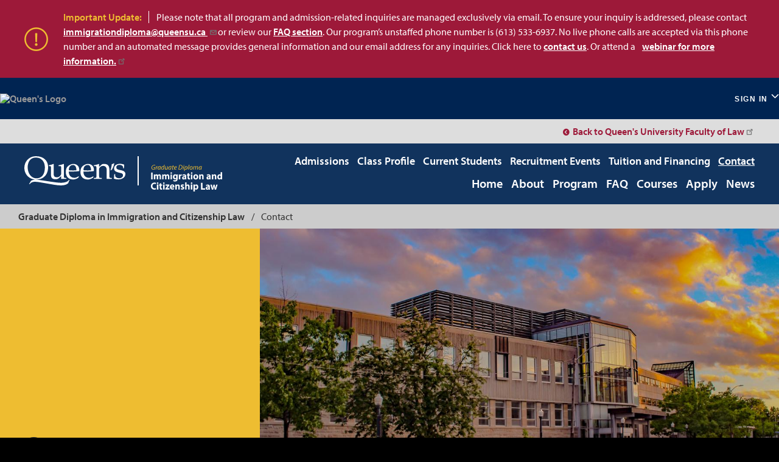

--- FILE ---
content_type: text/html; charset=UTF-8
request_url: https://immigrationdiploma.queenslaw.ca/contact
body_size: 54000
content:
<!DOCTYPE html>
<html lang="en" dir="ltr" prefix="content: http://purl.org/rss/1.0/modules/content/  dc: http://purl.org/dc/terms/  foaf: http://xmlns.com/foaf/0.1/  og: http://ogp.me/ns#  rdfs: http://www.w3.org/2000/01/rdf-schema#  schema: http://schema.org/  sioc: http://rdfs.org/sioc/ns#  sioct: http://rdfs.org/sioc/types#  skos: http://www.w3.org/2004/02/skos/core#  xsd: http://www.w3.org/2001/XMLSchema# ">
  <head>
    <meta charset="utf-8" />
<meta name="description" content="Please note that all program and admission-related inquiries are managed exclusively via email. For more information about the Graduate Diploma in Immigration and Citizenship Law, please emailimmigrationdiploma@queensu.ca Our program’s unstaffed phone number is (613) 533-6937. No live phone calls are accepted via this phone number and an automated message provides general information and our email address for any inquiries." />
<link rel="canonical" href="https://immigrationdiploma.queenslaw.ca/contact" />
<meta name="Generator" content="WebPublish 3 (20250918.3)" />
<meta name="MobileOptimized" content="width" />
<meta name="HandheldFriendly" content="true" />
<meta name="viewport" content="width=device-width" />
<link rel="icon" href="/themes/custom/queenslaw_immigrationdiploma/favicon.ico" type="image/vnd.microsoft.icon" />

    <title>Contact | Graduate Diploma in Immigration and Citizenship Law</title>
    <link rel="stylesheet" media="all" href="https://www.queensu.ca/resources/emergencyalerts-v2/style.css" />
<link rel="stylesheet" media="all" href="https://www.queensu.ca/resources/cookiedisclosure-v2/style.css" />
<link rel="stylesheet" media="all" href="/sites/idwww/files/css/css_QWDvHzlZ1TKIVWiRsnCxsBUWeEsX4dpLsF9wba8soEQ.css?delta=2&amp;language=en&amp;theme=queenslaw_immigrationdiploma&amp;include=eJxljdEOgyAMRX8I5WEfRAo0prNQpDD172c2F5ft5abnpDc3SEUbay_AI9xhM5iwTpjD7oCxNrW_wuDWmPL8aZ1oCrmlI2btbi03W2g4cTjQLD2IzISRNLBoP1b_lXk3GFY7sXjgSzhKiaYKjSRHKiwJrp9GTG33UO3XbXTXhsl6UDQPwlXtK8cksTM-ASPvYuU" />
<link rel="stylesheet" media="all" href="/sites/idwww/files/css/css_ak9oSKtU8rpFfPrvYE7czjjlUxwlewGU65vuUT1CLLY.css?delta=3&amp;language=en&amp;theme=queenslaw_immigrationdiploma&amp;include=eJxljdEOgyAMRX8I5WEfRAo0prNQpDD172c2F5ft5abnpDc3SEUbay_AI9xhM5iwTpjD7oCxNrW_wuDWmPL8aZ1oCrmlI2btbi03W2g4cTjQLD2IzISRNLBoP1b_lXk3GFY7sXjgSzhKiaYKjSRHKiwJrp9GTG33UO3XbXTXhsl6UDQPwlXtK8cksTM-ASPvYuU" />
<link rel="stylesheet" media="all" href="https://stackpath.bootstrapcdn.com/font-awesome/4.7.0/css/font-awesome.min.css" />
<link rel="stylesheet" media="all" href="https://pro.fontawesome.com/releases/v5.7.1/css/all.css" />
<link rel="stylesheet" media="all" href="/sites/idwww/files/css/css_YWCuHFCsUaIZfSuSOn49qKQid7kuB4rXTMTOowjd2Rk.css?delta=6&amp;language=en&amp;theme=queenslaw_immigrationdiploma&amp;include=eJxljdEOgyAMRX8I5WEfRAo0prNQpDD172c2F5ft5abnpDc3SEUbay_AI9xhM5iwTpjD7oCxNrW_wuDWmPL8aZ1oCrmlI2btbi03W2g4cTjQLD2IzISRNLBoP1b_lXk3GFY7sXjgSzhKiaYKjSRHKiwJrp9GTG33UO3XbXTXhsl6UDQPwlXtK8cksTM-ASPvYuU" />
<link rel="stylesheet" media="print" href="/sites/idwww/files/css/css_MnIVHNi6dTRvUQzDFGWXDE6poL5VTsOD3tsy6ssPLEs.css?delta=7&amp;language=en&amp;theme=queenslaw_immigrationdiploma&amp;include=eJxljdEOgyAMRX8I5WEfRAo0prNQpDD172c2F5ft5abnpDc3SEUbay_AI9xhM5iwTpjD7oCxNrW_wuDWmPL8aZ1oCrmlI2btbi03W2g4cTjQLD2IzISRNLBoP1b_lXk3GFY7sXjgSzhKiaYKjSRHKiwJrp9GTG33UO3XbXTXhsl6UDQPwlXtK8cksTM-ASPvYuU" />
<link rel="stylesheet" media="all" href="/sites/idwww/files/css/css_k3g7V5dBa5TM4Ku1YwKdhie_3Pn875KTRZaf1utmT_A.css?delta=8&amp;language=en&amp;theme=queenslaw_immigrationdiploma&amp;include=eJxljdEOgyAMRX8I5WEfRAo0prNQpDD172c2F5ft5abnpDc3SEUbay_AI9xhM5iwTpjD7oCxNrW_wuDWmPL8aZ1oCrmlI2btbi03W2g4cTjQLD2IzISRNLBoP1b_lXk3GFY7sXjgSzhKiaYKjSRHKiwJrp9GTG33UO3XbXTXhsl6UDQPwlXtK8cksTM-ASPvYuU" />

        <script type="application/json" data-drupal-selector="drupal-settings-json">{"path":{"baseUrl":"\/","pathPrefix":"","currentPath":"node\/3","currentPathIsAdmin":false,"isFront":false,"currentLanguage":"en"},"pluralDelimiter":"\u0003","suppressDeprecationErrors":true,"gtag":{"tagId":"","consentMode":false,"otherIds":[],"events":[],"additionalConfigInfo":[]},"ajaxPageState":{"libraries":"[base64]","theme":"queenslaw_immigrationdiploma","theme_token":null},"ajaxTrustedUrl":{"form_action_p_pvdeGsVG5zNF_XLGPTvYSKCf43t8qZYSwcfZl2uzM":true},"gtm":{"tagId":null,"settings":{"data_layer":"dataLayer","include_environment":false},"tagIds":["GTM-TP937CQ"]},"data":{"extlink":{"extTarget":true,"extTargetAppendNewWindowDisplay":true,"extTargetAppendNewWindowLabel":"(opens in a new window)","extTargetNoOverride":true,"extNofollow":false,"extTitleNoOverride":false,"extNoreferrer":false,"extFollowNoOverride":false,"extClass":"ext","extLabel":"(link is external)","extImgClass":false,"extSubdomains":true,"extExclude":"","extInclude":"","extCssExclude":"","extCssInclude":"","extCssExplicit":"","extAlert":false,"extAlertText":"This link will take you to an external web site. We are not responsible for their content.","extHideIcons":false,"mailtoClass":"mailto","telClass":"","mailtoLabel":"(link sends email)","telLabel":"(link is a phone number)","extUseFontAwesome":false,"extIconPlacement":"append","extPreventOrphan":false,"extFaLinkClasses":"fa fa-external-link","extFaMailtoClasses":"fa fa-envelope-o","extAdditionalLinkClasses":"","extAdditionalMailtoClasses":"","extAdditionalTelClasses":"","extFaTelClasses":"fa fa-phone","allowedDomains":null,"extExcludeNoreferrer":""}},"user":{"uid":0,"permissionsHash":"0314d51bd7da38e854879525985aac51ecb8ba3ec2297fe8386378a992bd5279"}}</script>
<script src="/sites/idwww/files/js/js_ZBnChLEbYvHZ0XESg2c4RsT3D3Y6vh7l6uyxun7NQNM.js?scope=header&amp;delta=0&amp;language=en&amp;theme=queenslaw_immigrationdiploma&amp;include=[base64]"></script>
<script src="/modules/contrib/google_tag/js/gtag.js?t3x50d"></script>
<script src="/modules/contrib/google_tag/js/gtm.js?t3x50d"></script>

  </head>
  <body class="path-contact section-contact landing-page-contact page-contact site-idwww queenslaw-sub-site wp3-prd-internal-azure-queensu-ca subpage path-node page-node-type-page sidebar-first language-en">
    <a href="#main-content" class="visually-hidden focusable">
      Skip to main content
    </a>
    <noscript><iframe src="https://www.googletagmanager.com/ns.html?id=GTM-TP937CQ"
                  height="0" width="0" style="display:none;visibility:hidden"></iframe></noscript>

      <div class="dialog-off-canvas-main-canvas" data-off-canvas-main-canvas>
    <div class="container">
      <div id="superheader">
        <div>
    <div id="block-emergencyalert" class="block-emergencyalert block block-emergency-alerts">
  
    
      <div id="quur-emergency-alerts">
        </div>
  </div>
<div class="views-element-container block-queenslaw-immigrationdiploma-views-block-notifications-block block-views-block-notifications-block block block-views" id="block-views-block-notifications-block">
  
    
      <div><div class="view-notifications js-view-dom-id-b5a534cc3dcafeaecfcf9ea8a50b067923a3edc7ab41d207e8e566f7b31069bb">
  
  
  
        <div class="view-body">
    <div class="views-row-set">
            <div class="views-row">
      <article about="/node/203" class="notification notification-important-update node node--type-notification node--promoted node--view-mode-full" id="notification-important-update">
  
      <h3>
              <span>Important Update:</span>

          </h3>
    
    <div class="node__content">
                <div class="field field--name-body field--type-text-with-summary field--label-hidden field__item"><p>Please note that all program and admission-related inquiries are managed exclusively via email. To ensure your inquiry is addressed, please contact <a href="mailto:immigrationdiploma@queensu.ca">immigrationdiploma@queensu.ca </a>or review our <a href="/FAQ">FAQ section</a>. Our program’s unstaffed phone number is (613) 533-6937. No live phone calls are accepted via this phone number and an automated message provides general information and our email address for any inquiries. Click here to <a href="https://immigrationdiploma.queenslaw.ca/contact">contact us</a>. Or attend a</p></div>
                  <div class="field field--name-field-link field--type-link field--label-hidden field__item"><a href="https://linktr.ee/gdipicl">webinar for more information.</a></div>
      
  </div>
</article>

    </div>
  </div>
          </div>
    
    
</div>
</div>

  </div>
<div id="block-quutilitybar" class="block-quutilitybar block block-qutilitybar">
  
    
      
            <div id="qu-utility-bar">
                <div class="container">
                    <a class="qu-navbar-brand logo-qu" href="https://www.queensu.ca/">
                        <img src="https://www.queensu.ca/resources/assets/logos/Queens-logo-reversed.svg" alt="Queen&#039;s Logo">
                    </a>
                    <div class="collapse navbar-collapse pr-0">
                        <div class="sign-in-wrapper">
                        <div class="nav-item sign-in dropdown d-print-none"> 
                            <a class="nav-link dropdown-toggle" data-toggle="dropdown" data-bs-toggle="dropdown" aria-expanded="false" href="#">Sign In<svg xmlns="http://www.w3.org/2000/svg" viewbox="0 0 512 512"><path d="M233.4 406.6c12.5 12.5 32.8 12.5 45.3 0l192-192c12.5-12.5 12.5-32.8 0-45.3s-32.8-12.5-45.3 0L256 338.7 86.6 169.4c-12.5-12.5-32.8-12.5-45.3 0s-12.5 32.8 0 45.3l192 192z" stroke-width="4"></path></svg>
                                
                            </a>
                            <div class="dropdown-menu" data-popper="static"></div>
                        </div>
                        </div>
                        <div class="nav-item search dropdown d-none d-xl-flex d-print-none"> 
                            <a class="nav-link dropdown-toggle pr-md-0" role="button" data-toggle="dropdown" data-bs-toggle="dropdown" aria-expanded="false" aria-label="Search" href="#">
                                <svg xmlns="http://www.w3.org/2000/svg" viewbox="0 0 24 24">
                                    <path d="M23,24c-.25,0-.51-.1-.7-.29l-7.66-7.55c-1.58,1.19-3.51,1.84-5.52,1.84C4.09,18,0,13.96,0,9S4.09,0,9.11,0s9.11,4.04,9.11,9c0,2.12-.77,4.18-2.13,5.79l7.61,7.5c.39,.39,.4,1.02,0,1.41-.2,.2-.45,.3-.71,.3ZM9.11,2c-3.92,0-7.11,3.14-7.11,7s3.19,7,7.11,7c1.83,0,3.57-.68,4.89-1.92,0,0,0,0,0,0,1.43-1.33,2.21-3.14,2.21-5.08,0-3.86-3.19-7-7.11-7Z"></path>
                                </svg>
                                
                            </a> 
                            <div class="dropdown-menu">
                                <div class="container">
                                    <form class="d-flex w-100" role="search" action="/customsearch">
                                        <input class="form-control me-2" type="search" placeholder="Search pages or people" aria-label="Search pages or people" name="term">
                                        <button type="submit">
                                            <svg xmlns="http://www.w3.org/2000/svg" viewbox="0 0 24 24">
                                                <path d="M23,24c-.25,0-.51-.1-.7-.29l-7.66-7.55c-1.58,1.19-3.51,1.84-5.52,1.84C4.09,18,0,13.96,0,9S4.09,0,9.11,0s9.11,4.04,9.11,9c0,2.12-.77,4.18-2.13,5.79l7.61,7.5c.39,.39,.4,1.02,0,1.41-.2,.2-.45,.3-.71,.3ZM9.11,2c-3.92,0-7.11,3.14-7.11,7s3.19,7,7.11,7c1.83,0,3.57-.68,4.89-1.92,0,0,0,0,0,0,1.43-1.33,2.21-3.14,2.21-5.08,0-3.86-3.19-7-7.11-7Z"></path>
                                            </svg>
                                        </button>
                                    </form>  
                                </div>
                                <div class="container-fluid navFooter d-xl-none">
                                    <div class="postNav row">
                                        <div class="postNavGold col-6"></div>
                                        <div class="postNavRed col-6"></div>
                                    </div>
                                </div>
                            </div>
                        </div>
                    </div>
                </div>
            </div>
        
  </div>
<div id="block-signinlinks" class="block-signinlinks block block-sign-in-links">
  
    
      
  </div>
<div class="block-backtoqueensuniversityfacultyoflaw block-queenslaw-immigrationdiploma-backtoqueensuniversityfacultyoflaw block block-queenslaw-syndication" id="block-backtoqueensuniversityfacultyoflaw">
  
    
                  <div class="field field--name-body field--type-text-with-summary field--label-hidden field__item"><p><a href="https://law.queensu.ca/">Back to Queen's University Faculty of Law</a></p>
</div>
      
  </div>

  </div>

    </div>
    <header id="header" role="banner">
    <div>
              <div id="branding">
            <div>
    <div class="block-queenswhite block-queenslaw-immigrationdiploma-queensuniversity block-queensuniversity block block-queenslaw-syndication" id="block-queensuniversity">
  
    
                  <div class="field field--name-body field--type-text-with-summary field--label-hidden field__item"><a href="/"><?xml version="1.0" encoding="UTF-8"?><svg width="89.578px" height="25.925px" enable-background="new 0 0 89.578 25.925" version="1.1" viewBox="0 0 89.578 25.925" xml:space="preserve" xmlns="http://www.w3.org/2000/svg"><g fill="#ffffff"><path d="m18.141 8.976c0.34 5.237-1.414 9.768-6.052 10.563-5.456 0.906-8.765-3.853-9.104-8.778-0.28-4.135 1.302-9.174 6.475-9.545 5.713-0.424 8.427 3.627 8.681 7.76m-18.124 2.007c0.31 5.582 4.609 9.432 9.613 9.774-0.649 0.026-1.696 0.224-2.462 0.506-0.563 0.228-0.762 0.286-1.186 0.483-0.227 0.48-0.509 0.82-0.735 1.272-0.283 0.537-0.734 1.077-1.046 1.472l0.425 0.341 0.989-0.991c0.82-0.821 2.545-1.186 3.988-1.158 2.712 0.082 6.05 0.819 10.348 1.528 4.354 0.706 9.472 1.87 13.063 1.696 4.523-0.226 5.429-1.726 5.909-1.953 0.085-0.397 0.283-0.848 0.452-1.33 0.199-0.54 0.368-0.824 0.706-1.414l-0.507-0.258-0.34 0.425c-1.274 1.612-3.621 2.04-6.249 2.211-3.196 0.224-15.014-1.897-19.595-2.464l-3.167-0.396c0.848 0 1.387-0.059 2.263-0.172 5.626-0.735 8.935-5.606 8.568-11.581-0.342-5.72-4.894-9.318-11.623-8.949-5.765 0.313-9.726 5.325-9.414 10.958z"/><path d="m35.045 17.214c0 0.765 0.028 1.331 0.142 1.646 0.113 0.254 0.423 0.367 0.903 0.395l1.162 0.087v0.846c-0.709-0.026-1.529-0.083-2.318-0.083-0.822 0-1.641 0.057-2.377 0.083 0.058-0.792 0.113-1.555 0.113-2.604l-1.895 1.758c-0.792 0.71-1.81 1.103-3.167 1.103-3.986 0-3.986-2.548-3.986-4.844v-4.757c0-0.906-0.056-1.528-0.199-1.754-0.169-0.226-0.452-0.312-1.046-0.312h-0.691v-0.791c1.668-0.17 3.01-0.711 4.058-1.164l0.255 0.114v8.353c0 2.236 0.481 3.428 3.081 3.428 1.839 0 3.591-1.896 3.591-3.254v-4.62c0-0.906-0.056-1.528-0.196-1.754-0.171-0.226-0.453-0.312-1.049-0.312h-1.046v-0.791c1.668-0.17 3.364-0.711 4.411-1.164l0.254 0.114v10.277"/><path d="m43.193 7.758c2.037 0 2.995 2.153 2.995 4.788-2.034 0.111-4.411 0.167-6.728-0.087-0.142-3.089 1.556-4.701 3.733-4.701m0.14-0.935c-0.962 0-1.781 0.312-2.77 0.766-0.622 0.283-1.217 0.708-1.753 1.131-1.302 1.02-2.037 2.662-2.037 5.407 0 3.825 2.263 6.544 6.532 6.544 1.925 0 4.324-1.246 4.523-1.585l0.564-0.964-0.367-0.281c-1.075 0.648-2.148 1.329-3.504 1.329-3.479 0-5.119-2.263-5.119-5.576h4.129c1.698 0 3.419-0.115 5.118-0.396 0.053-0.4 0.053-0.795 0.053-1.19 1e-3 -3.2-2.286-5.185-5.369-5.185z"/><path d="m56.174 7.758c2.034 0 2.996 2.153 2.996 4.788-2.036 0.111-4.413 0.167-6.731-0.087-0.142-3.089 1.555-4.701 3.735-4.701m0.14-0.935c-0.962 0-1.78 0.312-2.773 0.766-0.621 0.283-1.215 0.708-1.752 1.131-1.303 1.02-2.037 2.662-2.037 5.407 0 3.825 2.263 6.544 6.53 6.544 1.927 0 4.327-1.246 4.526-1.585l0.568-0.964-0.367-0.281c-1.078 0.648-2.151 1.329-3.51 1.329-3.477 0-5.116-2.263-5.116-5.576h4.124c1.701 0 3.424-0.115 5.12-0.396 0.06-0.4 0.06-0.795 0.06-1.19 0-3.2-2.292-5.185-5.373-5.185z"/><path d="m66.294 17.214c0 0.765 0.027 1.331 0.139 1.646 0.114 0.254 0.423 0.367 0.907 0.395l1.269 0.087v0.846c-0.989-0.026-2.119-0.083-3.502-0.083-1.388 0-2.52 0.057-3.505 0.083v-0.846l1.27-0.087c0.48-0.027 0.791-0.141 0.906-0.395 0.112-0.315 0.142-0.882 0.142-1.646v-6.37c0-0.906-0.058-1.528-0.2-1.754-0.169-0.226-0.452-0.312-1.046-0.312h-1.048v-0.791c1.671-0.17 3.363-0.711 4.41-1.164l0.259 0.114v2.409h0.056l2.091-1.816c0.625-0.537 1.157-0.707 2.289-0.707 3.311 0 4.667 1.842 4.667 4.927v5.464c0 0.765 0.026 1.331 0.142 1.646 0.113 0.254 0.425 0.367 0.905 0.395l1.158 0.087v0.846c-0.706-0.026-1.528-0.083-2.319-0.083-0.788 0-1.61 0.057-2.26 0.083v-8.041c0-2.352-1.331-3.594-3.255-3.594-1.724 0-3.474 1.501-3.474 2.659v6.002"/><path d="m78.952 9.169c-0.296 0.863-0.78 1.803-1.155 2.5l-1.103 0.916-0.322-0.188c0.375-1.021 0.565-1.64 0.777-2.691 0.217-0.938 0.299-1.963 0.322-2.555 0.405-0.109 0.646-0.24 1.022-0.404 0.375-0.161 0.616-0.35 0.971-0.564l0.268 0.215c-0.214 1.102-0.484 1.91-0.78 2.771"/><path d="m80.531 15.983v1.16c0 1.758 2.007 2.409 3.649 2.409 1.78 0 3.304-1.043 3.304-2.577 0-0.904-0.479-1.643-1.354-1.867-1.249-0.314-2.801-0.623-4.162-1.133-1.353-0.509-2.399-1.359-2.399-3.087 0-3.058 2.658-4.137 5.313-4.137 1.334 0 2.551 0.313 3.651 0.709-0.085 1.022-0.112 2.067-0.143 3.2h-0.788v-0.65c0-1.472-1.669-2.321-3.283-2.321-2.403 0-2.771 1.331-2.771 2.295 0 1.215 0.931 1.869 3.081 2.237 3.366 0.565 4.948 1.416 4.948 3.622 0 3.117-3.109 4.758-6.248 4.758-1.361 0-2.573-0.197-3.958-0.68 0.282-1.245 0.31-2.605 0.31-3.938h0.85"/></g></svg></a></div>
      
  </div>
<div id="block-logo" class="block-queenslaw-immigrationdiploma-logo block-logo block block-block-content block-type-content">
  
    
                  <div class="field field--name-body field--type-text-with-summary field--label-hidden field__item"><svg xmlns="http://www.w3.org/2000/svg" viewBox="0 0 79.16 29.71"><defs><style>.a5bd8d94-6379-44b1-9bba-effa15041838{fill:#eebd31;}.f72e3865-420c-41f7-97d4-fde1055c3921{fill:#fff;}</style></defs><g id="bb0ed977-fa4d-4c03-a5b2-86ca76d876bc" data-name="Layer 3"><path class="a5bd8d94-6379-44b1-9bba-effa15041838" d="M6.13,10a4.15,4.15,0,0,1-1.45.27A2.14,2.14,0,0,1,3,9.61,2.18,2.18,0,0,1,2.5,8.12a3.16,3.16,0,0,1,1-2.33A3.18,3.18,0,0,1,5.6,5a2.66,2.66,0,0,1,1.21.23l-.2.53a2.45,2.45,0,0,0-1.08-.22,2.28,2.28,0,0,0-1.59.62,2.65,2.65,0,0,0-.77,1.87A1.46,1.46,0,0,0,4.8,9.71a2,2,0,0,0,.79-.15L5.88,8h-1l.09-.51H6.59Z" transform="translate(-1.94 -4.82)"/><path class="a5bd8d94-6379-44b1-9bba-effa15041838" d="M7.07,10.19l.45-2.36c.09-.48.15-1,.19-1.3h.55c0,.26-.06.51-.1.79h0a1.35,1.35,0,0,1,1.13-.88l.18,0-.13.62H9.2c-.55,0-1,.65-1.2,1.51l-.3,1.61Z" transform="translate(-1.94 -4.82)"/><path class="a5bd8d94-6379-44b1-9bba-effa15041838" d="M11.81,10.19c0-.22,0-.57.08-.95h0a1.61,1.61,0,0,1-1.43,1A1.08,1.08,0,0,1,9.39,9.06a2.57,2.57,0,0,1,2.55-2.62,3.22,3.22,0,0,1,1,.15L12.56,8.5a7.41,7.41,0,0,0-.16,1.69ZM12.22,7a1.39,1.39,0,0,0-.44-.06,2,2,0,0,0-1.73,2c0,.41.14.81.63.81S11.83,9.08,12,8.1Z" transform="translate(-1.94 -4.82)"/><path class="a5bd8d94-6379-44b1-9bba-effa15041838" d="M17.25,4.82,16.44,9c-.07.38-.13.81-.16,1.16h-.57l.1-.73h0a1.55,1.55,0,0,1-1.32.81c-.72,0-1.1-.58-1.1-1.33a2.41,2.41,0,0,1,2.27-2.5,1.79,1.79,0,0,1,.65.13l.33-1.75ZM16.19,7.1a1.17,1.17,0,0,0-.6-.15A1.8,1.8,0,0,0,14,8.86c0,.44.15.9.69.9s1.07-.55,1.23-1.38Z" transform="translate(-1.94 -4.82)"/><path class="a5bd8d94-6379-44b1-9bba-effa15041838" d="M20.91,6.53l-.49,2.59c-.08.41-.13.77-.17,1.07h-.57l.1-.69h0a1.61,1.61,0,0,1-1.29.77c-.48,0-1-.22-1-1.06a3,3,0,0,1,.07-.61L18,6.53h.63l-.38,2a2.28,2.28,0,0,0-.07.54c0,.38.16.63.59.63A1.5,1.5,0,0,0,19.92,8.4l.36-1.87Z" transform="translate(-1.94 -4.82)"/><path class="a5bd8d94-6379-44b1-9bba-effa15041838" d="M23.72,10.19a8.61,8.61,0,0,1,.09-.95h0a1.6,1.6,0,0,1-1.43,1,1.08,1.08,0,0,1-1.05-1.21,2.56,2.56,0,0,1,2.54-2.62,3.22,3.22,0,0,1,1,.15L24.47,8.5a8,8,0,0,0-.16,1.69ZM24.13,7a1.34,1.34,0,0,0-.44-.06A2,2,0,0,0,22,9c0,.41.14.81.63.81s1.15-.68,1.33-1.66Z" transform="translate(-1.94 -4.82)"/><path class="a5bd8d94-6379-44b1-9bba-effa15041838" d="M26.9,5.54l-.19,1h.88l-.1.49h-.88L26.27,8.8a3,3,0,0,0-.07.59.31.31,0,0,0,.35.35,1.39,1.39,0,0,0,.3,0l0,.5a1.61,1.61,0,0,1-.48.06.69.69,0,0,1-.78-.71,3.75,3.75,0,0,1,.08-.69L26,7h-.53l.1-.49h.52l.16-.83Z" transform="translate(-1.94 -4.82)"/><path class="a5bd8d94-6379-44b1-9bba-effa15041838" d="M30.25,10a2.52,2.52,0,0,1-1.22.29,1.33,1.33,0,0,1-1.4-1.47,2.28,2.28,0,0,1,2-2.36,1,1,0,0,1,1.08.94c0,1-1.09,1.22-2.45,1.2a1.59,1.59,0,0,0,.08.7.84.84,0,0,0,.82.49,2.1,2.1,0,0,0,1-.26Zm-.7-3a1.41,1.41,0,0,0-1.2,1.15c1,0,1.76-.12,1.76-.68C30.11,7.1,29.88,6.94,29.55,6.94Z" transform="translate(-1.94 -4.82)"/><path class="a5bd8d94-6379-44b1-9bba-effa15041838" d="M33.41,5.16a7.24,7.24,0,0,1,1.27-.11,2.39,2.39,0,0,1,1.88.68,2,2,0,0,1,.49,1.39,3.18,3.18,0,0,1-1,2.4,3.48,3.48,0,0,1-2.32.7,11.5,11.5,0,0,1-1.25-.06Zm-.23,4.51a5.29,5.29,0,0,0,.66,0A2.4,2.4,0,0,0,35.67,9a2.64,2.64,0,0,0,.7-1.87c0-.91-.45-1.58-1.72-1.58a3.84,3.84,0,0,0-.7,0Z" transform="translate(-1.94 -4.82)"/><path class="a5bd8d94-6379-44b1-9bba-effa15041838" d="M37.38,10.19l.71-3.66h.63L38,10.19Zm.82-4.68a.42.42,0,0,1,.42-.43.37.37,0,0,1,.37.4.41.41,0,0,1-.42.42A.37.37,0,0,1,38.2,5.51Z" transform="translate(-1.94 -4.82)"/><path class="a5bd8d94-6379-44b1-9bba-effa15041838" d="M38.8,11.69l.73-3.86c.08-.44.15-.93.21-1.3h.57l-.1.69h0a1.68,1.68,0,0,1,1.33-.78c.79,0,1.13.66,1.13,1.33a2.38,2.38,0,0,1-2.15,2.5,1.66,1.66,0,0,1-.8-.16h0l-.29,1.58Zm1-2.11a1.1,1.1,0,0,0,.7.2c.81,0,1.5-1,1.5-2,0-.38-.18-.84-.71-.84S40.2,7.53,40,8.56Z" transform="translate(-1.94 -4.82)"/><path class="a5bd8d94-6379-44b1-9bba-effa15041838" d="M43.12,10.19l1-5.37h.63l-1,5.37Z" transform="translate(-1.94 -4.82)"/><path class="a5bd8d94-6379-44b1-9bba-effa15041838" d="M48.38,8a2.2,2.2,0,0,1-2,2.3,1.4,1.4,0,0,1-1.44-1.5,2.21,2.21,0,0,1,2-2.33A1.4,1.4,0,0,1,48.38,8Zm-2.82.78c0,.59.32,1,.86,1,.75,0,1.31-.95,1.31-1.8a.91.91,0,0,0-.86-1C46.08,6.94,45.55,7.91,45.56,8.75Z" transform="translate(-1.94 -4.82)"/><path class="a5bd8d94-6379-44b1-9bba-effa15041838" d="M48.82,10.19l.49-2.6c.08-.4.13-.76.17-1.06H50l-.1.69h0a1.56,1.56,0,0,1,1.29-.78.8.8,0,0,1,.86.82,1.57,1.57,0,0,1,1.35-.82.88.88,0,0,1,.89,1,3.59,3.59,0,0,1-.06.62l-.41,2.16h-.62l.4-2.11a2.52,2.52,0,0,0,.05-.48c0-.38-.14-.63-.55-.63s-1,.53-1.15,1.34l-.36,1.88H51L51.45,8a2.38,2.38,0,0,0,0-.45c0-.31-.08-.62-.55-.62s-1,.6-1.18,1.38l-.34,1.84Z" transform="translate(-1.94 -4.82)"/><path class="a5bd8d94-6379-44b1-9bba-effa15041838" d="M57.39,10.19a8.61,8.61,0,0,1,.09-.95h0a1.6,1.6,0,0,1-1.43,1A1.08,1.08,0,0,1,55,9.06a2.56,2.56,0,0,1,2.54-2.62,3.22,3.22,0,0,1,1,.15L58.14,8.5A8,8,0,0,0,58,10.19ZM57.8,7a1.34,1.34,0,0,0-.44-.06,2,2,0,0,0-1.73,2c0,.41.15.81.63.81s1.15-.68,1.33-1.66Z" transform="translate(-1.94 -4.82)"/></g><g id="b9dc01ba-81d3-4d24-b397-ba202a6ec47a" data-name="Layer 4"><path class="f72e3865-420c-41f7-97d4-fde1055c3921" d="M3.83,13.5v7.57H2.18V13.5Z" transform="translate(-1.94 -4.82)"/><path class="f72e3865-420c-41f7-97d4-fde1055c3921" d="M5.22,17.33c0-.68,0-1.27,0-1.75H6.55l.08.74h0a1.81,1.81,0,0,1,1.59-.86,1.48,1.48,0,0,1,1.44.93h0a2.4,2.4,0,0,1,.68-.67,1.91,1.91,0,0,1,1-.26c1,0,1.77.74,1.77,2.38v3.23H11.57v-3c0-.79-.25-1.25-.77-1.25a.8.8,0,0,0-.76.59,1.56,1.56,0,0,0-.06.44v3.21H8.39V18c0-.69-.24-1.16-.75-1.16a.82.82,0,0,0-.76.61,1.08,1.08,0,0,0-.07.43v3.2H5.22Z" transform="translate(-1.94 -4.82)"/><path class="f72e3865-420c-41f7-97d4-fde1055c3921" d="M14.46,17.33c0-.68,0-1.27-.05-1.75h1.38l.07.74h0a1.81,1.81,0,0,1,1.6-.86,1.48,1.48,0,0,1,1.44.93h0a2.51,2.51,0,0,1,.67-.67,1.93,1.93,0,0,1,1-.26c1,0,1.77.74,1.77,2.38v3.23H20.8v-3c0-.79-.24-1.25-.77-1.25a.8.8,0,0,0-.75.59,1.56,1.56,0,0,0-.06.44v3.21h-1.6V18c0-.69-.23-1.16-.75-1.16a.83.83,0,0,0-.76.61,1.28,1.28,0,0,0-.06.43v3.2H14.46Z" transform="translate(-1.94 -4.82)"/><path class="f72e3865-420c-41f7-97d4-fde1055c3921" d="M25.38,14.05a.85.85,0,0,1-.88.86.86.86,0,0,1,0-1.72A.84.84,0,0,1,25.38,14.05Zm-1.69,7V15.58h1.63v5.49Z" transform="translate(-1.94 -4.82)"/><path class="f72e3865-420c-41f7-97d4-fde1055c3921" d="M31.65,15.58c0,.35,0,.81,0,1.63v3.06a3.24,3.24,0,0,1-.8,2.47,3.12,3.12,0,0,1-2.14.67A4,4,0,0,1,26.78,23l.33-1.29a3.12,3.12,0,0,0,1.52.41A1.29,1.29,0,0,0,30,20.66V20.3h0a1.62,1.62,0,0,1-1.41.72c-1.3,0-2.23-1.1-2.23-2.68,0-1.76,1.1-2.88,2.39-2.88a1.56,1.56,0,0,1,1.44.77h0l.05-.65ZM30,17.81a1.48,1.48,0,0,0,0-.31.9.9,0,0,0-.88-.75c-.59,0-1.07.56-1.07,1.56,0,.82.38,1.46,1.07,1.46a.9.9,0,0,0,.86-.7,1.59,1.59,0,0,0,0-.45Z" transform="translate(-1.94 -4.82)"/><path class="f72e3865-420c-41f7-97d4-fde1055c3921" d="M32.92,17.39c0-.81,0-1.34-.05-1.81h1.41l0,1h.05a1.53,1.53,0,0,1,1.41-1.13,1.89,1.89,0,0,1,.35,0v1.6a2.55,2.55,0,0,0-.44,0,1.06,1.06,0,0,0-1.12.86,2.25,2.25,0,0,0,0,.38v2.79H32.92Z" transform="translate(-1.94 -4.82)"/><path class="f72e3865-420c-41f7-97d4-fde1055c3921" d="M39.86,21.07l-.09-.55h0a1.84,1.84,0,0,1-1.5.67,1.65,1.65,0,0,1-1.7-1.68c0-1.43,1.23-2.11,3.09-2.1v-.08c0-.29-.15-.71-1-.71a2.79,2.79,0,0,0-1.45.42l-.3-1.1a4.11,4.11,0,0,1,2-.48,2.09,2.09,0,0,1,2.31,2.36v1.91a8,8,0,0,0,.08,1.34Zm-.19-2.59c-.86,0-1.52.2-1.52.86a.59.59,0,0,0,.64.65.9.9,0,0,0,.85-.63,1.36,1.36,0,0,0,0-.29Z" transform="translate(-1.94 -4.82)"/><path class="f72e3865-420c-41f7-97d4-fde1055c3921" d="M44.29,14v1.57h1.17v1.26H44.29v2c0,.67.15,1,.64,1a2,2,0,0,0,.49-.05V21a3.08,3.08,0,0,1-1.07.15,1.66,1.66,0,0,1-1.22-.47,2.35,2.35,0,0,1-.45-1.63V16.84H42V15.58h.7V14.39Z" transform="translate(-1.94 -4.82)"/><path class="f72e3865-420c-41f7-97d4-fde1055c3921" d="M48.09,14.05a.84.84,0,0,1-.88.86.86.86,0,0,1,0-1.72A.83.83,0,0,1,48.09,14.05Zm-1.69,7V15.58H48v5.49Z" transform="translate(-1.94 -4.82)"/><path class="f72e3865-420c-41f7-97d4-fde1055c3921" d="M54.53,18.26a2.69,2.69,0,0,1-2.77,2.93A2.63,2.63,0,0,1,49,18.36a2.68,2.68,0,0,1,2.81-2.9A2.61,2.61,0,0,1,54.53,18.26Zm-3.8.06c0,.94.38,1.65,1.08,1.65s1-.66,1-1.65c0-.82-.3-1.65-1-1.65S50.73,17.51,50.73,18.32Z" transform="translate(-1.94 -4.82)"/><path class="f72e3865-420c-41f7-97d4-fde1055c3921" d="M55.54,17.33c0-.68,0-1.27,0-1.75h1.42l.07.75h0a1.92,1.92,0,0,1,1.63-.87c1.07,0,1.88.74,1.88,2.35v3.26H58.89V18c0-.71-.23-1.19-.82-1.19a.87.87,0,0,0-.83.64,1.27,1.27,0,0,0-.07.42v3.17H55.54Z" transform="translate(-1.94 -4.82)"/><path class="f72e3865-420c-41f7-97d4-fde1055c3921" d="M67,21.07l-.1-.55h0a1.84,1.84,0,0,1-1.5.67,1.64,1.64,0,0,1-1.7-1.68c0-1.43,1.22-2.11,3.08-2.1v-.08c0-.29-.15-.71-.95-.71a2.79,2.79,0,0,0-1.45.42L64,15.94a4.16,4.16,0,0,1,2-.48,2.09,2.09,0,0,1,2.31,2.36v1.91a9.55,9.55,0,0,0,.07,1.34Zm-.19-2.59c-.86,0-1.53.2-1.53.86a.6.6,0,0,0,.64.65.89.89,0,0,0,.85-.63,1.35,1.35,0,0,0,0-.29Z" transform="translate(-1.94 -4.82)"/><path class="f72e3865-420c-41f7-97d4-fde1055c3921" d="M69.67,17.33c0-.68,0-1.27,0-1.75h1.42l.07.75h0a1.92,1.92,0,0,1,1.63-.87c1.07,0,1.88.74,1.88,2.35v3.26H73V18c0-.71-.23-1.19-.82-1.19a.88.88,0,0,0-.83.64,1.27,1.27,0,0,0-.07.42v3.17H69.67Z" transform="translate(-1.94 -4.82)"/><path class="f72e3865-420c-41f7-97d4-fde1055c3921" d="M81.06,13.1v6.33c0,.62,0,1.27,0,1.64H79.65l-.08-.81h0a1.8,1.8,0,0,1-1.64.93c-1.25,0-2.25-1.11-2.25-2.82s1.1-2.91,2.36-2.91a1.56,1.56,0,0,1,1.38.61h0v-3Zm-1.64,4.8c0-.09,0-.21,0-.3a1,1,0,0,0-1-.84c-.74,0-1.13.69-1.13,1.56s.44,1.51,1.12,1.51a1,1,0,0,0,.94-.82,1.56,1.56,0,0,0,0-.39Z" transform="translate(-1.94 -4.82)"/><path class="f72e3865-420c-41f7-97d4-fde1055c3921" d="M7.59,32.09a4.43,4.43,0,0,1-1.86.33,3.52,3.52,0,0,1-3.79-3.79,3.77,3.77,0,0,1,4-4A4,4,0,0,1,7.67,25l-.33,1.36A3.35,3.35,0,0,0,6,26a2.23,2.23,0,0,0-2.31,2.5A2.21,2.21,0,0,0,6,31a3.79,3.79,0,0,0,1.36-.25Z" transform="translate(-1.94 -4.82)"/><path class="f72e3865-420c-41f7-97d4-fde1055c3921" d="M10.25,25.29a.84.84,0,0,1-.88.85.86.86,0,0,1,0-1.72A.84.84,0,0,1,10.25,25.29Zm-1.69,7V26.81h1.63V32.3Z" transform="translate(-1.94 -4.82)"/><path class="f72e3865-420c-41f7-97d4-fde1055c3921" d="M13.33,25.24v1.57H14.5v1.26H13.33v2c0,.66.15,1,.64,1a2.91,2.91,0,0,0,.49,0v1.29a3.06,3.06,0,0,1-1.06.15,1.64,1.64,0,0,1-1.23-.48,2.32,2.32,0,0,1-.45-1.62V28.07H11V26.81h.7V25.62Z" transform="translate(-1.94 -4.82)"/><path class="f72e3865-420c-41f7-97d4-fde1055c3921" d="M17.13,25.29a.83.83,0,0,1-.88.85.86.86,0,0,1,0-1.72A.83.83,0,0,1,17.13,25.29Zm-1.69,7V26.81h1.64V32.3Z" transform="translate(-1.94 -4.82)"/><path class="f72e3865-420c-41f7-97d4-fde1055c3921" d="M18,31.33l1.65-2.17c.3-.37.54-.64.84-1v0H18.15V26.81h4.3v1l-1.58,2.07a12.61,12.61,0,0,1-.86,1v0h2.52V32.3H18Z" transform="translate(-1.94 -4.82)"/><path class="f72e3865-420c-41f7-97d4-fde1055c3921" d="M24.6,30.1c.06.71.72,1,1.49,1a4.32,4.32,0,0,0,1.45-.23l.21,1.16a5,5,0,0,1-1.9.34,2.58,2.58,0,0,1-2.8-2.8,2.7,2.7,0,0,1,2.65-2.93c1.7,0,2.34,1.38,2.34,2.74a4.46,4.46,0,0,1-.05.67Zm1.93-1.16c0-.42-.17-1.12-.93-1.12s-1,.66-1,1.12Z" transform="translate(-1.94 -4.82)"/><path class="f72e3865-420c-41f7-97d4-fde1055c3921" d="M29,28.57c0-.69,0-1.27,0-1.76h1.41l.08.76h0a1.91,1.91,0,0,1,1.62-.88c1.08,0,1.88.74,1.88,2.36V32.3H32.37v-3c0-.71-.24-1.19-.83-1.19a.87.87,0,0,0-.82.64,1.08,1.08,0,0,0-.07.43V32.3H29Z" transform="translate(-1.94 -4.82)"/><path class="f72e3865-420c-41f7-97d4-fde1055c3921" d="M35.3,30.81a3.08,3.08,0,0,0,1.41.42c.49,0,.7-.18.7-.46s-.17-.42-.78-.63c-1.08-.38-1.5-1-1.49-1.65a1.91,1.91,0,0,1,2.14-1.8,3.35,3.35,0,0,1,1.48.32l-.29,1.17a2.58,2.58,0,0,0-1.14-.31c-.4,0-.62.17-.62.45s.2.39.85.63c1,.36,1.41.88,1.42,1.69,0,1-.77,1.78-2.27,1.78A3.53,3.53,0,0,1,35,32Z" transform="translate(-1.94 -4.82)"/><path class="f72e3865-420c-41f7-97d4-fde1055c3921" d="M40,24.33H41.6v3.14h0a2.09,2.09,0,0,1,.65-.57,1.84,1.84,0,0,1,.85-.21c1,0,1.83.75,1.83,2.4V32.3H43.32v-3c0-.71-.23-1.21-.85-1.21a.86.86,0,0,0-.81.6,1,1,0,0,0-.06.38V32.3H40Z" transform="translate(-1.94 -4.82)"/><path class="f72e3865-420c-41f7-97d4-fde1055c3921" d="M48,25.29a.83.83,0,0,1-.88.85.86.86,0,0,1,0-1.72A.83.83,0,0,1,48,25.29Zm-1.69,7V26.81H47.9V32.3Z" transform="translate(-1.94 -4.82)"/><path class="f72e3865-420c-41f7-97d4-fde1055c3921" d="M49.21,28.66c0-.72,0-1.34-.05-1.85h1.42l.08.77h0a2,2,0,0,1,1.75-.89c1.15,0,2.18,1,2.18,2.8,0,2-1.21,2.94-2.39,2.94a1.6,1.6,0,0,1-1.36-.63h0v2.73H49.21ZM50.84,30a2,2,0,0,0,0,.36,1,1,0,0,0,1,.8c.71,0,1.12-.61,1.12-1.55S52.58,28,51.85,28a1,1,0,0,0-1,.86,1.45,1.45,0,0,0,0,.3Z" transform="translate(-1.94 -4.82)"/><path class="f72e3865-420c-41f7-97d4-fde1055c3921" d="M57.62,24.89h1.64V31h2.88v1.44H57.62Z" transform="translate(-1.94 -4.82)"/><path class="f72e3865-420c-41f7-97d4-fde1055c3921" d="M66.08,32.46,66,31.91h0a1.87,1.87,0,0,1-1.5.67,1.65,1.65,0,0,1-1.7-1.68c0-1.43,1.23-2.11,3.09-2.1v-.08c0-.29-.15-.71-1-.71a2.79,2.79,0,0,0-1.45.42l-.3-1.1a4.07,4.07,0,0,1,2-.49,2.09,2.09,0,0,1,2.31,2.37v1.91a8.12,8.12,0,0,0,.08,1.34Zm-.19-2.6c-.86,0-1.53.21-1.53.87a.6.6,0,0,0,.65.65.9.9,0,0,0,.85-.63,1.36,1.36,0,0,0,0-.29Z" transform="translate(-1.94 -4.82)"/><path class="f72e3865-420c-41f7-97d4-fde1055c3921" d="M69.77,27l.41,2.24c.11.57.22,1.18.31,1.81h0c.1-.63.25-1.26.38-1.8L71.45,27h1.29l.53,2.19c.14.61.28,1.23.38,1.86h0c.07-.63.18-1.25.3-1.87L74.43,27H76l-1.61,5.49H72.88l-.49-1.93c-.13-.54-.23-1-.34-1.71h0a12.59,12.59,0,0,1-.34,1.71l-.53,1.93H69.63L68.1,27Z" transform="translate(-1.94 -4.82)"/></g></svg></div>
      
  </div>

  </div>

        </div>
            <div class="header-content">
          <div>
    <nav role="navigation" aria-labelledby="block-mainnavigation-menu" id="block-mainnavigation" class="block-queenslaw-immigrationdiploma-mainnavigation block-mainnavigation">
            
  <h2 class="visually-hidden" id="block-mainnavigation-menu">Main navigation</h2>
  

                      <ul class="menu">
                    <li class="menu-item--not-active-trail menu-item--home">
        <div class="menu-item-content">
          <a href="/" data-drupal-link-system-path="&lt;front&gt;">Home</a>
                            </div>
      </li>
                <li class="menu-item--not-active-trail menu-item--about">
        <div class="menu-item-content">
          <a href="/about" data-drupal-link-system-path="node/12">About</a>
                            </div>
      </li>
                <li class="menu-item--not-active-trail menu-item--program">
        <div class="menu-item-content">
          <a href="/program" data-drupal-link-system-path="node/4">Program</a>
                            </div>
      </li>
                <li class="menu-item--not-active-trail menu-item--faq">
        <div class="menu-item-content">
          <a href="/faq" data-drupal-link-system-path="node/9">FAQ</a>
                            </div>
      </li>
                <li class="menu-item--not-active-trail menu-item--statement">
        <div class="menu-item-content">
          <a href="/statement" data-drupal-link-system-path="node/8">Statement</a>
                            </div>
      </li>
                <li class="menu-item--expanded menu-item--not-active-trail menu-item--courses">
        <div class="menu-item-content">
          <a href="/courses" data-drupal-link-system-path="node/5">Courses</a>
                                <div class="submenu">
                            <ul class="menu">
                    <li class="menu-item--not-active-trail menu-item--foundations-of-canadian-immigration-law">
        <div class="menu-item-content">
          <a href="/courses/Foundations-of-Canadian-Immigration-Law" data-drupal-link-system-path="node/7">Foundations of Canadian Immigration Law</a>
                            </div>
      </li>
                <li class="menu-item--not-active-trail menu-item--ethics-and-professional-responsibility">
        <div class="menu-item-content">
          <a href="/courses/Ethics-and-Professional-Responsibility" data-drupal-link-system-path="node/16">Ethics and Professional Responsibility</a>
                            </div>
      </li>
                <li class="menu-item--not-active-trail menu-item--temporary-entry">
        <div class="menu-item-content">
          <a href="/courses/Temporary-Entry" data-drupal-link-system-path="node/15">Temporary Entry</a>
                            </div>
      </li>
                <li class="menu-item--not-active-trail menu-item--economic-immigration">
        <div class="menu-item-content">
          <a href="/courses/Economic-Immigration" data-drupal-link-system-path="node/14">Economic Immigration</a>
                            </div>
      </li>
                <li class="menu-item--not-active-trail menu-item--family-class-immigration">
        <div class="menu-item-content">
          <a href="/courses/Family-Class-Immigration" data-drupal-link-system-path="node/13">Family Class Immigration</a>
                            </div>
      </li>
                <li class="menu-item--not-active-trail menu-item--refugee-protection--trauma-informed-client-service">
        <div class="menu-item-content">
          <a href="/courses/Refugee-Protection-and-Trauma-Informed-Client-Service" data-drupal-link-system-path="node/22">Refugee Protection &amp; Trauma-Informed Client Service</a>
                            </div>
      </li>
                <li class="menu-item--not-active-trail menu-item--enforcement">
        <div class="menu-item-content">
          <a href="/courses/Enforcement%E2%80%93Inadmissibility-Detention-and-Removal" data-drupal-link-system-path="node/23">Enforcement</a>
                            </div>
      </li>
                <li class="menu-item--not-active-trail menu-item--citizenship">
        <div class="menu-item-content">
          <a href="/courses/Citizenship" data-drupal-link-system-path="node/24">Citizenship</a>
                            </div>
      </li>
                <li class="menu-item--not-active-trail menu-item--immigration-practice-management">
        <div class="menu-item-content">
          <a href="/courses/Immigration-Practice-Management" data-drupal-link-system-path="node/25">Immigration Practice Management</a>
                            </div>
      </li>
                <li class="menu-item--not-active-trail menu-item--intensive-skills-mini-courses">
        <div class="menu-item-content">
          <a href="/courses/intensive-skills-mini-courses" data-drupal-link-system-path="node/49">Intensive Skills Mini-Courses</a>
                            </div>
      </li>
        </ul>
  
            </div>
                  </div>
      </li>
                <li class="menu-item--not-active-trail menu-item--apply">
        <div class="menu-item-content">
          <a href="/apply" data-drupal-link-system-path="node/20">Apply</a>
                            </div>
      </li>
                <li class="menu-item--not-active-trail menu-item--news">
        <div class="menu-item-content">
          <a href="/news" data-drupal-link-system-path="node/243">News</a>
                            </div>
      </li>
        </ul>
  

  </nav>
<nav role="navigation" aria-labelledby="block-secondarynavigation-menu" id="block-secondarynavigation" class="block-queenslaw-immigrationdiploma-secondarynavigation block-secondarynavigation">
            
  <h2 class="visually-hidden" id="block-secondarynavigation-menu">Secondary navigation</h2>
  

        
              <ul class="menu">
                    <li class="menu-item--not-active-trail menu-item--admissions">
        <a href="/admissions" data-drupal-link-system-path="node/83">Admissions</a>
              </li>
                <li class="menu-item--not-active-trail menu-item--class-profile">
        <a href="/Class-Profile" data-drupal-link-system-path="node/238">Class Profile</a>
              </li>
                <li class="menu-item--expanded menu-item--not-active-trail menu-item--current-students">
        <a href="/current-students" data-drupal-link-system-path="node/61">Current Students</a>
                                <ul class="menu">
                    <li class="menu-item--not-active-trail menu-item--events">
        <a href="/current-students/events" data-drupal-link-system-path="node/67">Events</a>
              </li>
                <li class="menu-item--not-active-trail menu-item--forms">
        <a href="/current-students/forms" data-drupal-link-system-path="node/65">Forms</a>
              </li>
                <li class="menu-item--not-active-trail menu-item--handbook">
        <a href="/current-students/handbook" data-drupal-link-system-path="node/64">Handbook</a>
              </li>
                <li class="menu-item--not-active-trail menu-item--school-of-graduate-studies-and-postdoctoral-affairs">
        <a href="/school-of-graduate-studies-calendar" data-drupal-link-system-path="node/66">School of Graduate Studies and Postdoctoral Affairs</a>
              </li>
                <li class="menu-item--not-active-trail menu-item--sessional-dates">
        <a href="/current-students/sessional-dates" data-drupal-link-system-path="node/62">Sessional Dates</a>
              </li>
                <li class="menu-item--not-active-trail menu-item--onq">
        <a href="/current-students/onq" data-drupal-link-system-path="node/63">onQ</a>
              </li>
        </ul>
  
              </li>
                <li class="menu-item--not-active-trail menu-item--recruitment-events">
        <a href="/recruitment-events" data-drupal-link-system-path="node/234">Recruitment Events</a>
              </li>
                <li class="menu-item--not-active-trail menu-item--tuition-and-financing">
        <a href="/Tuition-and-Financing" data-drupal-link-system-path="node/52">Tuition and Financing</a>
              </li>
                <li class="menu-item--active-trail menu-item--contact">
        <a href="/contact" data-drupal-link-system-path="node/3" class="is-active" aria-current="page">Contact</a>
              </li>
        </ul>
  


  </nav>

  </div>

      </div>
    </div>
  </header>
      <div id="subheader">
        <div>
    <div id="block-queenslaw-breadcrumbs" class="block-queenslaw-immigrationdiploma-queenslaw-breadcrumbs block-queenslaw-breadcrumbs block block-system">
  
    
        <nav role="navigation" aria-labelledby="system-breadcrumb">
    <h2 id="system-breadcrumb" class="visually-hidden">Breadcrumb</h2>
    <ol>
          <li>
                  <a href="/">Graduate Diploma in Immigration and Citizenship Law</a>
              </li>
          <li>
                  <span class="no-link">Contact</span>
              </li>
        </ol>
  </nav>

  </div>

  </div>

    </div>
        <div id="supercontent">
        <div>
    <div class="views-element-container block-queenslaw-immigrationdiploma-views-block-page-title-block block-views-block-page-title-block block block-views" id="block-views-block-page-title-block">
  
    
      <div><div class="view-page-title js-view-dom-id-f207af48e7ec37083ee91e96af1895c5e09a0df73412cb3f4db774df402ebc28">
  
  
  
        <div class="view-body">
    <div class="views-row-set">
            <div class="views-row">
      <div class="page-title page-title-with-image"><div class="page-title-image" style="background-image: url(/sites/idwww/files/styles/title/public/img/title/IMG_7047_v2.jpg?itok=KTvMuRFA); background-position:87% 62%;"></div><div class="fields">
    <div>
      <div>
        <div class="views-field views-field-title"><h1 class="field-content">Contact</h1></div>      </div>
    </div>
  </div>
</div>
    </div>
  </div>
          </div>
    
    
</div>
</div>

  </div>

  </div>

    </div>
    <div class="content-container">
    <div>
      <main id="main" role="main">
        <a id="main-content" tabindex="-1"></a>
        
        <div id="content">
            <div>
    <div data-drupal-messages-fallback class="hidden"></div>
<article about="/contact" class="page page-contact node node--type-page node--view-mode-full" id="page-contact">
  
    
    <div class="node__content">
                <div class="field field--name-body field--type-text-with-summary field--label-hidden field__item"><p>Please note that all program and admission-related inquiries are managed exclusively via email. For more information about the Graduate Diploma in Immigration and Citizenship Law, please email</p><p><a href="mailto:immigrationdiploma@queensu.ca">immigrationdiploma@queensu.ca&nbsp;</a></p><p>Our program’s unstaffed phone number is (613) 533-6937. No live phone calls are accepted via this phone number and an automated message provides general information and our email address for any inquiries.</p></div>
      
  </div>
</article>

  </div>

        </div>
                  <div id="subcontent">
              <div>
    <div id="block-mailchimpform-2" class="block-queenslaw-immigrationdiploma-mailchimpform-2 block-mailchimpform-2 block block-block-content block-type-content">
  
    
                  <div class="field field--name-body field--type-text-with-summary field--label-hidden field__item"><div id="mc_embed_shell">
<link href="//cdn-images.mailchimp.com/embedcode/classic-061523.css" rel="stylesheet" type="text/css">
<style type="text/css">
        #mc_embed_signup{background:#fff; false;clear:left; font:14px Helvetica,Arial,sans-serif; width: 600px;}
        /* Add your own Mailchimp form style overrides in your site stylesheet or in this style block.
           We recommend moving this block and the preceding CSS link to the HEAD of your HTML file. */
</style>
<div id="mc_embed_signup">
<form action="https://queensu.us20.list-manage.com/subscribe/post?u=0ad6fb379225c3bd9020dfa19&amp;id=d3cb656b9a&amp;f_id=00ee2ceef0" method="post" id="mc-embedded-subscribe-form" name="mc-embedded-subscribe-form" class="validate" target="_blank">
<div id="mc_embed_signup_scroll"><h2>Subscribe</h2>
<div class="indicates-required"><span class="asterisk">*</span> indicates required</div>
<div class="mc-field-group"><label for="mce-EMAIL">Email Address <span class="asterisk">*</span></label><input type="email" name="EMAIL" class="required email" id="mce-EMAIL" required="" value=""><span id="mce-EMAIL-HELPERTEXT" class="helper_text">Email Address</span></div><div class="mc-field-group"><label for="mce-FNAME">First Name </label><input type="text" name="FNAME" class=" text" id="mce-FNAME" value=""></div><div class="mc-field-group"><label for="mce-LNAME">Last Name </label><input type="text" name="LNAME" class=" text" id="mce-LNAME" value=""></div>
<div id="mce-responses" class="clear">
<div class="response" id="mce-error-response" style="display: none;"></div>
<div class="response" id="mce-success-response" style="display: none;"></div>
</div><div aria-hidden="true" style="position: absolute; left: -5000px;"><input type="text" name="b_0ad6fb379225c3bd9020dfa19_d3cb656b9a" tabindex="-1" value=""></div><div class="clear"><input type="submit" name="subscribe" id="mc-embedded-subscribe" class="button" value="Subscribe"></div>
</div>
</form>
</div>
<script type="text/javascript" src="//s3.amazonaws.com/downloads.mailchimp.com/js/mc-validate.js"></script><script type="text/javascript">(function($) {window.fnames = new Array(); window.ftypes = new Array();fnames[0]='EMAIL';ftypes[0]='email';fnames[1]='FNAME';ftypes[1]='text';fnames[2]='LNAME';ftypes[2]='text';fnames[3]='ADDRESS';ftypes[3]='address';fnames[4]='PHONE';ftypes[4]='phone';}(jQuery));var $mcj = jQuery.noConflict(true);</script></div></div>
      
  </div>

  </div>

          </div>
              </main>
                                <aside id="sidebar" role="complementary">
            <div>
    <div id="block-chatwithus" class="block-queenslaw-immigrationdiploma-chatwithus block-chatwithus block block-block-content block-type-content block-has-title">
  
      <h2>Chat with us</h2>
    
                  <div class="field field--name-body field--type-text-with-summary field--label-hidden field__item"><script async type="module" src="https://interfaces.zapier.com/assets/web-components/zapier-interfaces/zapier-interfaces.esm.js"></script><zapier-interfaces-chatbot-embed is-popup="false" chatbot-id="cm7oyn37t0009siksyom2xipt" height="600px" width="400px"></zapier-interfaces-chatbot-embed></div>
      
  </div>

  </div>

        </aside>
          </div>
  </div>
</div>
<footer id="footer" role="contentinfo">
      <div id="superfooter">
        <div>
    <div class="mailchimp-signup-subscribe-form block-mailchimpsubscriptionformgdiclmailchimpfooter block block-mailchimp-signup" data-drupal-selector="mailchimp-signup-subscribe-block-gdicl-mailchimp-footer-form" id="block-mailchimpsubscriptionformgdiclmailchimpfooter">
  
    
      <form action="/contact" method="post" id="mailchimp-signup-subscribe-block-gdicl-mailchimp-footer-form" accept-charset="UTF-8" class="mailchimp-signup-subscribe-block-gdicl-mailchimp-footer-form">
  Program graduates will receive a Graduate Diploma in Immigration and Citizenship Law, which is recognized as a Graduate Diploma or “G.Dip” accreditation by Queen's University. This accreditation does not constitute a Juris Doctor degree or qualify graduates to practice law in Canada. Enter your email address below for more information about the courses, schedule, and how to apply. </br><div id="mailchimp-newsletter-d3cb656b9a-mergefields" class="mailchimp-newsletter-mergefields"><div class="js-form-item form-item js-form-type-email form-item-mergevars-email js-form-item-mergevars-email">
      <label for="edit-mergevars-email" class="js-form-required form-required">Email Address</label>
        <input autocomplete="email" data-drupal-selector="edit-mergevars-email" type="email" id="edit-mergevars-email" name="mergevars[EMAIL]" value="" size="25" maxlength="254" class="form-email required" required="required" aria-required="true" />

        </div>
</div><input autocomplete="off" data-drupal-selector="form-96c7oiwspvbz6eijwieppp9rgdwlbcab3dvyjtdyx68" type="hidden" name="form_build_id" value="form-96c7oiwsPVBZ6eiJWiePPP9RGdWlbCAb3dVYJTDyX68" />
<input data-drupal-selector="edit-mailchimp-signup-subscribe-block-gdicl-mailchimp-footer-form" type="hidden" name="form_id" value="mailchimp_signup_subscribe_block_gdicl_mailchimp_footer_form" />
<div data-drupal-selector="edit-actions" class="form-actions js-form-wrapper form-wrapper" id="edit-actions"><input data-drupal-selector="edit-submit" type="submit" id="edit-submit" name="op" value="Sign Up" class="button js-form-submit form-submit" />
</div>

</form>

  </div>
<div id="block-facultyoflaw-2" class="block-queenslaw-immigrationdiploma-facultyoflaw-2 block-facultyoflaw-2 block block-block-content block-type-contact block-has-title">
  
      <h2>Faculty of Law</h2>
    
                  <div class="field field--name-field-address field--type-address field--label-hidden field__item"><p class="address" translate="no"><span class="organization">Queen&#039;s University</span><br>
<span class="address-line1">128 Union Street</span><br>
<span class="locality">Kingston</span> <span class="administrative-area">ON</span> <span class="postal-code">K7L 3N6</span><br>
<span class="country">Canada</span></p></div>
        <div class="field field--name-field-telephone field--type-telephone field--label-inline">
    <div class="field__label">Telephone</div>
              <div class="field__item"><a href="tel:613-533-6937%28unstaffedautomatedmessage%29">613-533-6937 (unstaffed automated message)</a></div>
          </div>
  <div class="field field--name-field-email field--type-email field--label-inline">
    <div class="field__label">Email</div>
              <div class="field__item"><a href="mailto:immigrationdiploma@queensu.ca">immigrationdiploma@queensu.ca</a></div>
          </div>
      <div class="field field--name-field-social-media field--type-link field--label-hidden field__items">
              <div class="field__item"><a href="https://www.facebook.com/QueensLawGDipICL" class="social-media-facebook">Facebook</a></div>
              <div class="field__item"><a href="https://www.linkedin.com/school/queen&#039;slaw/" class="social-media-linkedin">LinkedIn</a></div>
          </div>
  
  </div>

  </div>

    </div>
        <div class="footer-content">
        <div>
    <nav role="navigation" aria-labelledby="block-footer-menu" id="block-footer" class="block-queenslaw-immigrationdiploma-footer block-footer">
            
  <h2 class="visually-hidden" id="block-footer-menu">Footer</h2>
  

        
              <ul class="menu">
                    <li class="menu-item--not-active-trail menu-item--privacy">
        <a href="https://law.queensu.ca/privacy">Privacy</a>
              </li>
        </ul>
  


  </nav>
<div class="block-territorialacknowledgement block-queenslaw-immigrationdiploma-territorialacknowledgement block block-queenslaw-syndication" id="block-territorialacknowledgement">
  
    
                  <div class="field field--name-body field--type-text-with-summary field--label-hidden field__item"><p>Queen's University is situated on traditional Anishinaabe and Haudenosaunee Territory.</p>
</div>
      
  </div>
<div id="block-copyright" class="block-queenslaw-immigrationdiploma-copyright block-copyright block block-pi-copyright">
  
    
      © 2026 Graduate Diploma in Immigration and Citizenship Law. All Rights Reserved.
  </div>
<div id="block-qucookiedisclosure" class="block-qucookiedisclosure block">
  
    
      
  </div>

  </div>

    </div>
  </footer>

  </div>

    
    <script src="/sites/idwww/files/js/js_o2GGf3acoMsgQTQNprGcqcVxVNngnLTVmMAY_J1PnYQ.js?scope=footer&amp;delta=0&amp;language=en&amp;theme=queenslaw_immigrationdiploma&amp;include=[base64]"></script>
<script src="https://www.queensu.ca/resources/emergencyalerts-v2/emergencyalerts.js" type="module" defer=""></script>
<script src="/sites/idwww/files/js/js_fRY53AKHNQt8_hmfa94ylTXWC9xXV_-WAESwI1G0qXM.js?scope=footer&amp;delta=2&amp;language=en&amp;theme=queenslaw_immigrationdiploma&amp;include=[base64]"></script>
<script src="https://use.typekit.net/dyw5tda.js"></script>
<script src="/sites/idwww/files/js/js_xU4mnosGtAFHd9GFZ1WWH0AtTCLUiZqljP0Cf9H4IMY.js?scope=footer&amp;delta=4&amp;language=en&amp;theme=queenslaw_immigrationdiploma&amp;include=[base64]"></script>
<script src="https://www.queensu.ca/resources/cookiedisclosure-v2/cookiedisclosure.js" defer="" type="module"></script>
<script src="/sites/idwww/files/js/js_0S7pNusgKuWUFk0B1GTigcXwaKeeeJ5EARlyHvOTjrc.js?scope=footer&amp;delta=6&amp;language=en&amp;theme=queenslaw_immigrationdiploma&amp;include=[base64]"></script>
<script src="/modules/custom/qutilitybar/js/utilitybar.js?v=1.x" defer></script>
<script src="https://www.queensu.ca/resources/libraries/react/react.production.min.js" defer=""></script>
<script src="https://www.queensu.ca/resources/libraries/react/react-dom.production.min.js" defer=""></script>
<script src="https://www.queensu.ca/resources/signinlinks-v2/signinlinks.js" type="module" defer=""></script>

  </body>
</html>


--- FILE ---
content_type: text/css
request_url: https://immigrationdiploma.queenslaw.ca/sites/idwww/files/css/css_QWDvHzlZ1TKIVWiRsnCxsBUWeEsX4dpLsF9wba8soEQ.css?delta=2&language=en&theme=queenslaw_immigrationdiploma&include=eJxljdEOgyAMRX8I5WEfRAo0prNQpDD172c2F5ft5abnpDc3SEUbay_AI9xhM5iwTpjD7oCxNrW_wuDWmPL8aZ1oCrmlI2btbi03W2g4cTjQLD2IzISRNLBoP1b_lXk3GFY7sXjgSzhKiaYKjSRHKiwJrp9GTG33UO3XbXTXhsl6UDQPwlXtK8cksTM-ASPvYuU
body_size: 2665
content:
/* @license GPL-2.0-or-later https://www.drupal.org/licensing/faq */
#qu-utility-bar{background-color:#002452;z-index:30;position:relative;}#qu-utility-bar a:hover{text-decoration:underline solid #ffffff;background-color:unset;color:#ffffff;}#qu-utility-bar :focus-visible{text-decoration:underline solid #ffffff;background-color:unset;color:#ffffff;outline:5px auto Highlight;outline:5px auto -webkit-focus-ring-color;outline-offset:1px;}#qu-utility-bar .dropdown:not(.open) .dropdown-menu *{visibility:hidden;}#qu-utility-bar .container{display:flex;flex-wrap:inherit;align-items:center;justify-content:space-between;}#qu-utility-bar .container .qu-navbar-brand{display:inline-flex;}#qu-utility-bar .container .qu-navbar-brand img{width:130px;}#qu-utility-bar .container .logo-smithbus img{width:241px;padding-top:20px;padding-bottom:20px;}#qu-utility-bar .container .logo-smitheng img{width:235px;padding-top:0px;padding-bottom:0px;margin-left:-20px;}#qu-utility-bar .container .navbar-collapse{-webkit-box-shadow:none;box-shadow:none;}#qu-utility-bar .container .collapse.navbar-collapse{display:inline-flex !important;align-items:flex-end !important;flex:0 0 auto;width:auto;max-width:100%;}#qu-utility-bar .container .collapse.navbar-collapse svg{fill:#ffffff;}#qu-utility-bar .container .collapse.navbar-collapse .sign-in-wrapper .sign-in{list-style-type:none;line-height:66px;}#qu-utility-bar .container .collapse.navbar-collapse .sign-in-wrapper .sign-in .dropdown-menu{padding:10px 70px 55px 70px;margin:0;left:unset;right:0;background-color:#002452;border:0px;border-radius:0;color:#FFF;max-width:425px;}#qu-utility-bar .container .collapse.navbar-collapse .sign-in-wrapper .sign-in .dropdown-menu h4{border-bottom:1px solid #ffffff;padding-bottom:13px;margin-bottom:18px;font-size:17px;}#qu-utility-bar .container .collapse.navbar-collapse .sign-in-wrapper .sign-in .dropdown-menu h4:first-of-type{margin-top:5px;}#qu-utility-bar .container .collapse.navbar-collapse .sign-in-wrapper .sign-in .dropdown-menu ul{padding:0;margin:0;list-style-type:none;}#qu-utility-bar .container .collapse.navbar-collapse .sign-in-wrapper .sign-in .dropdown-menu ul li a.dropdown-item{color:#ffffff;padding-left:0;font-size:14px;padding-top:8px;}#qu-utility-bar .container .collapse.navbar-collapse .sign-in-wrapper .sign-in .dropdown-menu ul li a.dropdown-item svg{height:14px;width:14px;top:1px;position:relative;margin-left:5px;fill:#ffffff;}#qu-utility-bar .container .collapse.navbar-collapse .sign-in-wrapper .sign-in .dropdown-toggle{font-family:"Open Sans",sans-serif;font-weight:600;color:#ffffff;text-transform:uppercase;letter-spacing:1.5px;font-size:0.75rem;padding-top:0;padding-bottom:0;}#qu-utility-bar .container .collapse.navbar-collapse .sign-in-wrapper .sign-in .dropdown-toggle svg{width:13.5px;position:relative;top:-3px;margin-left:5px;}#qu-utility-bar .container .collapse.navbar-collapse .sign-in-wrapper .sign-in .dropdown-toggle::after{display:none;}#qu-utility-bar .container .collapse.navbar-collapse .search{position:static;}#qu-utility-bar .container .collapse.navbar-collapse .search.d-none{display:flex !important;}#qu-utility-bar .container .collapse.navbar-collapse .search .dropdown-toggle{line-height:54px;}#qu-utility-bar .container .collapse.navbar-collapse .search .dropdown-toggle svg{width:20px;}#qu-utility-bar .container .collapse.navbar-collapse .search .dropdown-toggle::after{display:none;}#qu-utility-bar .container .collapse.navbar-collapse .search > div.dropdown-menu{position:absolute;width:100%;margin:0;border:0;border-radius:0;background:#002452;min-width:unset !important;max-width:unset !important;padding:0;}#qu-utility-bar .container .collapse.navbar-collapse .search > div.dropdown-menu[data-bs-popper]{left:0 !important;}#qu-utility-bar .container .collapse.navbar-collapse .search > div.dropdown-menu .container{margin-bottom:60px;}#qu-utility-bar .container .collapse.navbar-collapse .search > div.dropdown-menu .container .row{width:100%;}#qu-utility-bar .container .collapse.navbar-collapse .search > div.dropdown-menu .container form{position:relative;}#qu-utility-bar .container .collapse.navbar-collapse .search > div.dropdown-menu .container form input{background-color:#021a39;border:0;padding:2rem 2rem 2rem 6.6rem;font-size:2rem;color:#e6e7e8;font-weight:700;line-height:1em;font-family:"Open Sans",sans-serif;font-feature-settings:"ss01";margin-top:40px;margin-bottom:40px;height:83px;border-radius:16px;}#qu-utility-bar .container .collapse.navbar-collapse .search > div.dropdown-menu .container form input:focus{text-decoration:none;}#qu-utility-bar .container .collapse.navbar-collapse .search > div.dropdown-menu .container form button{position:absolute;left:0;top:40px;background-color:transparent;border:0;padding:1.7rem 2rem;}#qu-utility-bar .container .collapse.navbar-collapse .search > div.dropdown-menu .container form button[type=submit] svg{fill:#e6e7e8;height:33px;width:33px;}@media (max-width:575px){#qu-utility-bar .container .collapse.navbar-collapse .sign-in-wrapper .sign-in{position:unset;}#qu-utility-bar .container .collapse.navbar-collapse .sign-in-wrapper .sign-in .dropdown-menu{left:0;width:100%;max-width:none;}#qu-utility-bar .container .collapse.navbar-collapse .search > div.dropdown-menu .container form input{font-size:1.5rem;}}
.progress{position:relative;}.progress__track{min-width:100px;max-width:100%;height:16px;margin-top:5px;border:1px solid;background-color:#fff;}.progress__bar{width:3%;min-width:3%;max-width:100%;height:1.5em;background-color:#000;}.progress__description,.progress__percentage{overflow:hidden;margin-top:0.2em;color:#555;font-size:0.875em;}.progress__description{float:left;}[dir="rtl"] .progress__description{float:right;}.progress__percentage{float:right;}[dir="rtl"] .progress__percentage{float:left;}.progress--small .progress__track{height:7px;}.progress--small .progress__bar{height:7px;background-size:20px 20px;}
.ajax-progress{display:inline-block;padding:1px 5px 2px 5px;}[dir="rtl"] .ajax-progress{float:right;}.ajax-progress-throbber .throbber{display:inline;padding:1px 5px 2px;background:transparent url(/themes/contrib/stable/images/core/throbber-active.gif) no-repeat 0 center;}.ajax-progress-throbber .message{display:inline;padding:1px 5px 2px;}tr .ajax-progress-throbber .throbber{margin:0 2px;}.ajax-progress-bar{width:16em;}.ajax-progress-fullscreen{position:fixed;z-index:1000;top:48.5%;left:49%;width:24px;height:24px;padding:4px;opacity:0.9;border-radius:7px;background-color:#232323;background-image:url(/themes/contrib/stable/images/core/loading-small.gif);background-repeat:no-repeat;background-position:center center;}[dir="rtl"] .ajax-progress-fullscreen{right:49%;left:auto;}
.text-align-left{text-align:left;}.text-align-right{text-align:right;}.text-align-center{text-align:center;}.text-align-justify{text-align:justify;}.align-left{float:left;}.align-right{float:right;}.align-center{display:block;margin-right:auto;margin-left:auto;}
.fieldgroup{padding:0;border-width:0;}
.container-inline div,.container-inline label{display:inline;}.container-inline .details-wrapper{display:block;}
.clearfix:after{display:table;clear:both;content:"";}
.js details:not([open]) .details-wrapper{display:none;}
.hidden{display:none;}.visually-hidden{position:absolute !important;overflow:hidden;clip:rect(1px,1px,1px,1px);width:1px;height:1px;word-wrap:normal;}.visually-hidden.focusable:active,.visually-hidden.focusable:focus{position:static !important;overflow:visible;clip:auto;width:auto;height:auto;}.invisible{visibility:hidden;}
.item-list__comma-list,.item-list__comma-list li{display:inline;}.item-list__comma-list{margin:0;padding:0;}.item-list__comma-list li:after{content:", ";}.item-list__comma-list li:last-child:after{content:"";}
.js .js-hide{display:none;}.js-show{display:none;}.js .js-show{display:block;}
.nowrap{white-space:nowrap;}
.position-container{position:relative;}
.reset-appearance{margin:0;padding:0;border:0 none;background:transparent;line-height:inherit;-webkit-appearance:none;-moz-appearance:none;appearance:none;}
.resize-none{resize:none;}.resize-vertical{min-height:2em;resize:vertical;}.resize-horizontal{max-width:100%;resize:horizontal;}.resize-both{max-width:100%;min-height:2em;resize:both;}
.system-status-counter__status-icon{display:inline-block;width:25px;height:25px;vertical-align:middle;}.system-status-counter__status-icon:before{display:block;content:"";background-repeat:no-repeat;background-position:center 2px;background-size:20px;}.system-status-counter__status-icon--error:before{background-image:url(/themes/contrib/stable/images/core/icons/e32700/error.svg);}.system-status-counter__status-icon--warning:before{background-image:url(/themes/contrib/stable/images/core/icons/e29700/warning.svg);}.system-status-counter__status-icon--checked:before{background-image:url(/themes/contrib/stable/images/core/icons/73b355/check.svg);}
.system-status-report-counters__item{width:100%;margin-bottom:0.5em;padding:0.5em 0;text-align:center;white-space:nowrap;background-color:rgba(0,0,0,0.063);}@media screen and (min-width:60em){.system-status-report-counters{display:flex;flex-wrap:wrap;justify-content:space-between;}.system-status-report-counters__item--half-width{width:49%;}.system-status-report-counters__item--third-width{width:33%;}}
.system-status-general-info__item{margin-top:1em;padding:0 1em 1em;border:1px solid #ccc;}.system-status-general-info__item-title{border-bottom:1px solid #ccc;}
.tablesort{display:inline-block;width:16px;height:16px;background-size:100%;}.tablesort--asc{background-image:url(/themes/contrib/stable/images/core/icons/787878/twistie-down.svg);}.tablesort--desc{background-image:url(/themes/contrib/stable/images/core/icons/787878/twistie-up.svg);}
.views-align-left{text-align:left;}.views-align-right{text-align:right;}.views-align-center{text-align:center;}.views-view-grid .views-col{float:left;}.views-view-grid .views-row{float:left;clear:both;width:100%;}.views-display-link + .views-display-link{margin-left:0.5em;}
span.ext{width:10px;height:10px;padding-right:12px;text-decoration:none;background:url(/modules/contrib/extlink/images/extlink_s.png) 2px center no-repeat;}span.mailto{width:10px;height:10px;padding-right:12px;text-decoration:none;background:url(/modules/contrib/extlink/images/extlink_s.png) -20px center no-repeat;}span.tel{width:10px;height:10px;padding-right:12px;text-decoration:none;background:url(/modules/contrib/extlink/images/extlink_s.png) -42px center no-repeat;}svg.ext{width:14px;height:14px;fill:#727272;font-weight:900;}svg.mailto,svg.tel{width:14px;height:14px;fill:#727272;}[data-extlink-placement='prepend'],[data-extlink-placement='before']{padding-right:0.2rem;}[data-extlink-placement='append'],[data-extlink-placement='after']{padding-left:0.2rem;}svg.ext path,svg.mailto path,svg.tel path{stroke:#727272;stroke-width:3;}@media print{svg.ext,svg.mailto,svg.tel,span.ext,span.mailto,span.tel{display:none;padding:0;}}.extlink i{padding-left:0.2em;}.extlink-nobreak{white-space:nowrap;}
#quur-emergency-alerts .container{background-color:transparent;padding-inline:20px;color:inherit;}#quur-emergency-alerts .container .quur-alert-content p{line-height:1.25;}@media only screen and (min-width:576px){#quur-emergency-alerts .container{padding-inline:40px;}}
#qu-utility-bar{z-index:201;}#qu-utility-bar .container{background-color:transparent;padding-inline:20px;color:inherit;}html #qu-utility-bar .container .collapse.navbar-collapse .search.d-none{display:none !important;}#qu-utility-bar .container .collapse.navbar-collapse .sign-in-wrapper .sign-in .dropdown-toggle{padding-block:12px;text-decoration:none;}#qu-utility-bar .container .collapse.navbar-collapse .sign-in-wrapper .sign-in .dropdown-toggle:hover{padding-block-end:10px;border-block-end:2px solid #fabd0f;}#qu-utility-bar .container .collapse.navbar-collapse .sign-in-wrapper .sign-in .dropdown-toggle:focus{outline-offset:0.5em;outline-style:solid;outline-width:thin;outline-color:white;}#qu-utility-bar .container .collapse.navbar-collapse .sign-in-wrapper .sign-in .dropdown-toggle svg{inset-block-start:0.125em;}#qu-utility-bar .dropdown-menu{box-sizing:border-box;display:none;}#qu-utility-bar .dropdown.open .dropdown-menu{display:block;position:absolute;margin:-0.25em 0 0 0;}#qu-utility-bar .container .collapse.navbar-collapse .sign-in-wrapper .sign-in .dropdown-menu h4,#qu-utility-bar .container .collapse.navbar-collapse .sign-in-wrapper .sign-in .dropdown-menu li{margin-block:0;padding-block:0.25em;font-size:1rem;font-weight:600;line-height:1.25;}#qu-utility-bar .container .collapse.navbar-collapse .sign-in-wrapper .sign-in .dropdown-menu h4{margin-block-end:0.5rem;padding-block:0.2em 1.25rem;font-size:1.25em;}#qu-utility-bar .container .collapse.navbar-collapse .sign-in-wrapper .sign-in .dropdown-menu h4:not(h4:first-of-type){margin-block-start:1.25em;}#qu-utility-bar .container .collapse.navbar-collapse .sign-in-wrapper .sign-in .dropdown-menu li a,#qu-utility-bar .container .collapse.navbar-collapse .sign-in-wrapper .sign-in .dropdown-menu li a.dropdown-item{display:block;font-size:1em;font-weight:normal;}@media (min-width:576px){#qu-utility-bar .container{padding-inline:40px;}#qu-utility-bar .dropdown-menu{inset-inline-start:calc(100% - 425px) !important;inline-size:425px;}}


--- FILE ---
content_type: text/css
request_url: https://immigrationdiploma.queenslaw.ca/sites/idwww/files/css/css_YWCuHFCsUaIZfSuSOn49qKQid7kuB4rXTMTOowjd2Rk.css?delta=6&language=en&theme=queenslaw_immigrationdiploma&include=eJxljdEOgyAMRX8I5WEfRAo0prNQpDD172c2F5ft5abnpDc3SEUbay_AI9xhM5iwTpjD7oCxNrW_wuDWmPL8aZ1oCrmlI2btbi03W2g4cTjQLD2IzISRNLBoP1b_lXk3GFY7sXjgSzhKiaYKjSRHKiwJrp9GTG33UO3XbXTXhsl6UDQPwlXtK8cksTM-ASPvYuU
body_size: 13036
content:
/* @license GPL-2.0-or-later https://www.drupal.org/licensing/faq */
@media screen{.slick-slider{position:relative;display:block;box-sizing:border-box;-webkit-touch-callout:none;-webkit-user-select:none;-khtml-user-select:none;-moz-user-select:none;-ms-user-select:none;user-select:none;-ms-touch-action:pan-y;touch-action:pan-y;-webkit-tap-highlight-color:transparent;}.slick-list{position:relative;overflow:hidden;display:block;margin:0;padding:0;}.slick-list:focus{outline:none;}.slick-list.dragging{cursor:pointer;cursor:hand;}.slick-slider .slick-track,.slick-slider .slick-list{-webkit-transform:translate3d(0,0,0);-moz-transform:translate3d(0,0,0);-ms-transform:translate3d(0,0,0);-o-transform:translate3d(0,0,0);transform:translate3d(0,0,0);}.slick-track{position:relative;left:0;top:0;display:block;margin-left:auto;margin-right:auto;}.slick-track:before,.slick-track:after{content:"";display:table;}.slick-track:after{clear:both;}.slick-loading .slick-track{visibility:hidden;}.slick-slide{float:left;height:100%;min-height:1px;display:none;}[dir="rtl"] .slick-slide{float:right;}.slick-slide img{display:block;}.slick-slide.slick-loading img{display:none;}.slick-slide.dragging img{pointer-events:none;}.slick-initialized .slick-slide{display:block;}.slick-loading .slick-slide{visibility:hidden;}.slick-vertical .slick-slide{display:block;height:auto;border:1px solid transparent;}.slick-arrow.slick-hidden{display:none;}.slick-loading .slick-list{background:#fff url("/themes/custom/queenslaw/slick/ajax-loader.gif") center center no-repeat;}@font-face{font-family:"slick";src:url("/themes/custom/queenslaw/slick/fonts/slick.eot");src:url("/themes/custom/queenslaw/slick/fonts/slick.eot?#iefix") format("embedded-opentype"),url("/themes/custom/queenslaw/slick/fonts/slick.woff") format("woff"),url("/themes/custom/queenslaw/slick/fonts/slick.ttf") format("truetype"),url("/themes/custom/queenslaw/slick/fonts/slick.svg#slick") format("svg");font-weight:normal;font-style:normal;}.slick-prev,.slick-next{position:absolute;display:block;height:20px;width:20px;line-height:0px;font-size:0px;cursor:pointer;background:transparent;color:transparent;top:50%;-webkit-transform:translate(0,-50%);-ms-transform:translate(0,-50%);transform:translate(0,-50%);padding:0;border:none;outline:none;}.slick-prev:hover,.slick-prev:focus,.slick-next:hover,.slick-next:focus{outline:none;background:transparent;color:transparent;}.slick-prev:hover:before,.slick-prev:focus:before,.slick-next:hover:before,.slick-next:focus:before{opacity:1;}.slick-prev.slick-disabled:before,.slick-next.slick-disabled:before{opacity:0.25;}.slick-prev:before,.slick-next:before{font-family:"slick";font-size:20px;line-height:1;color:white;opacity:0.75;-webkit-font-smoothing:antialiased;-moz-osx-font-smoothing:grayscale;}.slick-prev{left:-25px;}[dir="rtl"] .slick-prev{left:auto;right:-25px;}.slick-prev:before{content:"←";}[dir="rtl"] .slick-prev:before{content:"→";}.slick-next{right:-25px;}[dir="rtl"] .slick-next{left:-25px;right:auto;}.slick-next:before{content:"→";}[dir="rtl"] .slick-next:before{content:"←";}.slick-dotted.slick-slider{margin-bottom:30px;}.slick-dots{position:absolute;bottom:-25px;list-style:none;display:block;text-align:center;padding:0;margin:0;width:100%;}.slick-dots li{position:relative;display:inline-block;height:20px;width:20px;margin:0 5px;padding:0;cursor:pointer;}.slick-dots li button{border:0;background:transparent;display:block;height:20px;width:20px;outline:none;line-height:0px;font-size:0px;color:transparent;padding:5px;cursor:pointer;}.slick-dots li button:hover,.slick-dots li button:focus{outline:none;}.slick-dots li button:hover:before,.slick-dots li button:focus:before{opacity:1;}.slick-dots li button:before{position:absolute;top:0;left:0;content:"•";width:20px;height:20px;font-family:"slick";font-size:6px;line-height:20px;text-align:center;color:black;opacity:0.25;-webkit-font-smoothing:antialiased;-moz-osx-font-smoothing:grayscale;}.slick-dots li.slick-active button:before{color:black;opacity:0.75;}#main ul.slick-dots li{list-style-type:disc;}#main ul.slick-dots li:before{content:'';margin:0;}.slick-prev:before,.slick-next:before{color:#333;}.slick-dots{bottom:-45px;}.imgNameOverlay{display:block;background-color:#11335d;color:#FFF;font-size:1.3em;text-align:right;padding:20px 30px;}.imgHeading{display:block;background-color:#33333344;color:#FFF;font-size:1.3em;padding:20px 30px;position:absolute;bottom:100px;width:100%;}.imgCaption{display:block;background-color:#00000033;padding:20px 30px;position:absolute;bottom:0;height:60px;width:100%;color:#fff;}body{background-color:#000;min-width:960px;overflow-x:hidden;font-family:myriad-pro,Arial,Helvetica,sans-serif;font-size:16px;color:#999;}figure{margin:0;}strong{font-weight:600;}a{font-weight:bold;color:#999;}body.front a,#superheader a,#header a,#subheader a,#footer a{text-decoration:none;}a.mappin:before{content:'\f5a0';font-family:"Font Awesome 5 Pro";font-size:1.2em;}.form-item,.form-actions{margin-top:0;margin-bottom:0;}.container{background-color:#fff;color:#333;}#superheader:after{content:'.';display:block;height:0;clear:both;visibility:hidden;}#superheader{background-color:#ddd;}#superheader .block-backtoqueensuniversityfacultyoflaw{box-sizing:border-box;margin:0 auto;padding:0 20px;padding-top:12px;padding-bottom:12px;min-width:960px;text-align:right;}#superheader .block-backtoqueensuniversityfacultyoflaw > div{padding:0 20px;}#superheader .block-backtoqueensuniversityfacultyoflaw a{font-weight:600;color:#9d1939;}#superheader .block-backtoqueensuniversityfacultyoflaw a:before{content:'\f137';margin-right:0.5em;font-family:FontAwesome;font-size:0.75em;}#superheader .block-queenslaw-gjj-backtoqueensuniversityfacultyoflaw{box-sizing:border-box;margin:0 auto;padding:0 20px;padding-top:12px;padding-bottom:12px;min-width:960px;text-align:right;}#superheader .block-queenslaw-gjj-backtoqueensuniversityfacultyoflaw > div{padding:0 20px;}#superheader .block-queenslaw-gjj-backtoqueensuniversityfacultyoflaw a{font-weight:600;color:#9d1939;}#superheader .block-queenslaw-gjj-backtoqueensuniversityfacultyoflaw a:before{content:'\f137';margin-right:0.5em;font-family:FontAwesome;font-size:0.75em;}#superheader .block-aprojectofqueensfacultyoflawandthesmithschoolofbusiness{box-sizing:border-box;margin:0 auto;padding:0 20px;padding-top:12px;padding-bottom:12px;min-width:960px;text-align:right;}#superheader .block-aprojectofqueensfacultyoflawandthesmithschoolofbusiness > div{padding:0 20px;}#superheader .block-aprojectofqueensfacultyoflawandthesmithschoolofbusiness a{font-weight:600;color:#9d1939;}#superheader .block-queenslaw-utility-bar{background-color:#333;padding:0 40px 8px 40px;color:#fff;}#superheader .block-queenslaw-utility-bar .queens-wordmark{margin-left:0;background:url(/themes/custom/queenslaw/queens-university.png) center center/240px auto no-repeat scroll padding-box padding-box transparent;width:240px;}#superheader .block-queenslaw-utility-bar button{margin-top:2px;background-image:none;background-color:#fff;padding:4px 12px;font-size:0.75em;text-transform:none;color:#333;}#superheader .block-queenslaw-utility-bar button:before{content:'\f002';margin-right:1em;font-family:FontAwesome;}#superheader .block-queenslaw-utility-bar span.ext{display:none;}#superheader .block-views-block-notifications-block,#superheader .block-queenslaw-notifications{background-color:#9d1939;padding:16px 40px;line-height:1.5;color:#fff;}#superheader .block-views-block-notifications-block .views-row,#superheader .block-views-block-notifications-block .queenslaw-notification,#superheader .block-queenslaw-notifications .views-row,#superheader .block-queenslaw-notifications .queenslaw-notification{display:table;background:url(/themes/custom/queenslaw/notification-item-bg.png) left center/39px auto no-repeat scroll padding-box padding-box transparent;padding-left:64px;height:39px;}#superheader .block-views-block-notifications-block .views-row article,#superheader .block-views-block-notifications-block .queenslaw-notification article,#superheader .block-queenslaw-notifications .views-row article,#superheader .block-queenslaw-notifications .queenslaw-notification article{display:table-cell;vertical-align:middle;}#superheader .block-views-block-notifications-block .views-row article *,#superheader .block-views-block-notifications-block .queenslaw-notification article *,#superheader .block-queenslaw-notifications .views-row article *,#superheader .block-queenslaw-notifications .queenslaw-notification article *{display:inline;}#superheader .block-views-block-notifications-block .views-row article h3,#superheader .block-views-block-notifications-block .queenslaw-notification article h3,#superheader .block-queenslaw-notifications .views-row article h3,#superheader .block-queenslaw-notifications .queenslaw-notification article h3{margin-right:0.75em;border-right:1px solid #fff;padding-right:0.5em;font-weight:600;color:#eebd31;}#superheader .block-views-block-notifications-block .views-row article a,#superheader .block-views-block-notifications-block .queenslaw-notification article a,#superheader .block-queenslaw-notifications .views-row article a,#superheader .block-queenslaw-notifications .queenslaw-notification article a{text-decoration:underline;color:#fff;}#superheader .block-views-block-notifications-block .views-row article .field--name-field-link,#superheader .block-views-block-notifications-block .views-row article .field-field_link,#superheader .block-views-block-notifications-block .queenslaw-notification article .field--name-field-link,#superheader .block-views-block-notifications-block .queenslaw-notification article .field-field_link,#superheader .block-queenslaw-notifications .views-row article .field--name-field-link,#superheader .block-queenslaw-notifications .views-row article .field-field_link,#superheader .block-queenslaw-notifications .queenslaw-notification article .field--name-field-link,#superheader .block-queenslaw-notifications .queenslaw-notification article .field-field_link{margin-left:0.5em;}#superheader .block-views-block-notifications-block .views-row + .views-row,#superheader .block-views-block-notifications-block .views-row + .queenslaw-notification,#superheader .block-views-block-notifications-block .queenslaw-notification + .views-row,#superheader .block-views-block-notifications-block .queenslaw-notification + .queenslaw-notification,#superheader .block-queenslaw-notifications .views-row + .views-row,#superheader .block-queenslaw-notifications .views-row + .queenslaw-notification,#superheader .block-queenslaw-notifications .queenslaw-notification + .views-row,#superheader .block-queenslaw-notifications .queenslaw-notification + .queenslaw-notification{margin-top:24px;}#superheader .block-views-block-notifications-block span.ext,#superheader .block-queenslaw-notifications span.ext{display:none;}#superheader .block-queenslaw-notifications .queenslaw-notification article h3{margin-right:0.5em;padding-right:0.75em;}#header:after{content:'.';display:block;height:0;clear:both;visibility:hidden;}#header{position:relative;display:table;border-bottom:1px solid #ccc;width:100%;}#header a{color:#333;}#header span.ext{display:none;}#header > div{box-sizing:border-box;margin:0 auto;padding:0 20px;min-width:960px;}#header .menu li{display:inline-block;}#header .menu li + li{margin-left:0.5em;}#header .submenu{display:none;}body.front #header{border-bottom:none;}body.queenslaw-sub-site #header{border-bottom:none;background-color:#9d1939;color:#fff;}body.queenslaw-sub-site #header a{color:#fff;}body.queenslaw-sub-site #header .submenu a{color:#9d1939;}#branding{position:relative;display:table-cell;box-sizing:border-box;padding:0 20px;padding-top:16px;padding-bottom:16px;vertical-align:middle;text-align:right;}#branding > div{display:table;width:100%;}#branding .block{display:table-cell;box-sizing:border-box;vertical-align:middle;}#branding .block svg{display:block;height:48px;width:auto;}#branding .block-queensuniversity .field--name-body{border-right:2px solid #11335d;padding-right:20px;}#branding .block-logo svg{height:30px;padding-top:0;}#branding div + .block-logo{padding-left:20px;}#branding a{display:block;font-weight:600;}body.queenslaw-sub-site #branding .block-queensuniversity{vertical-align:top;}body.queenslaw-sub-site #branding .block-queensuniversity .field--name-body{border-right-color:#fff;}body.queenslaw-sub-site #branding .block-logo svg{height:44px;padding-top:14px;}#header .header-content{display:table-cell;padding:0 20px;padding-top:56px;width:100%;vertical-align:bottom;text-align:right;}#block-mainnavigation{float:right;font-size:1.25em;text-transform:none;}#block-mainnavigation a{display:block;padding-bottom:24px;font-weight:600;}#block-mainnavigation a .phrase{white-space:nowrap;}#block-mainnavigation .menu-item--active-trail a,#block-mainnavigation a:hover{border-bottom:12px solid #ccc;padding-bottom:12px;}#block-mainnavigation .submenu{display:none;}#block-mainnavigation .submenu li{display:block;margin-left:0;border-top:1px solid #ccc;}#block-mainnavigation .submenu li + li{margin-left:0;}#block-mainnavigation .submenu .menu-item-content{display:table;-webkit-column-break-inside:avoid;page-break-inside:avoid;break-inside:avoid;}#block-mainnavigation .submenu .menu-item-content > *{display:table-row;}#block-mainnavigation .submenu p,#block-mainnavigation .submenu .submenu{margin-bottom:16px;font-size:0.9em;text-transform:none;}#block-mainnavigation .submenu p{margin-bottom:4px;}#block-mainnavigation .submenu a,#block-mainnavigation .submenu a:hover{border-bottom:0;padding-bottom:0;color:#9d1939;}#block-mainnavigation .submenu .submenu li.menu-item--expanded a:after{content:'\f138';margin-left:0.5em;font-family:FontAwesome;font-size:0.75em;}#block-mainnavigation .submenu .submenu{margin-left:12px;}#block-mainnavigation .submenu .submenu li{border-top:none;}#block-mainnavigation .submenu .submenu a{font-weight:400;}#block-mainnavigation .submenu .submenu .submenu{display:none;}#block-mainnavigation .submenu-top{position:absolute;left:0;box-sizing:border-box;background-color:#fff;padding:20px 80px 16px 40px;column-count:3;column-gap:20px;line-height:1.75;text-align:left;z-index:101;}#block-mainnavigation .submenu-top .submenu,#block-mainnavigation .submenu-active .submenu-top{display:block;}#block-mainnavigation .submenu-top .menu-item--combined-degrees .submenu{display:none;}#block-mainnavigation .submenu-close{position:absolute;right:40px;top:20px;display:block;width:23px;height:23px;}#block-mainnavigation .submenu-close span{display:block;border:2px solid #333;width:19px;height:19px;overflow:hidden;white-space:nowrap;color:#333;-webkit-border-radius:50%;-moz-border-radius:50%;-ms-border-radius:50%;border-radius:50%;}#block-mainnavigation .submenu-close span:before{position:relative;top:-9px;left:3px;content:'\f106';margin-right:20px;font-family:FontAwesome;}#block-mainnavigation span.ext{display:inline;}body.queenslaw-sub-site #block-mainnavigation .menu-item--active-trail a,body.queenslaw-sub-site #block-mainnavigation a:hover{border-bottom-color:#fff;}body.queenslaw-sub-site #block-mainnavigation span.ext{display:none;}.block-searchform{position:relative;top:-4px;margin-left:1em;width:200px;float:right;text-align:right;}.block-searchform form,.view-people .views-exposed form{position:relative;margin-bottom:0;}.block-searchform form div,.view-people .views-exposed form div{display:inline-block;}.block-searchform form .form-item,.view-people .views-exposed form .form-item{margin-bottom:0;}.block-searchform form .form-search,.block-searchform form .form-text,.view-people .views-exposed form .form-search,.view-people .views-exposed form .form-text{box-sizing:border-box;border:none;background-color:#ccc;padding:6px 24px 4px 8px;width:198px;font-family:myriad-pro,Arial,Helvetica,sans-serif;font-size:16px;line-height:1.25;color:#333;}.block-searchform form .form-actions,.view-people .views-exposed form .form-actions{position:absolute;left:178px;top:6px;margin-top:0;}.block-searchform form .form-actions:before,.view-people .views-exposed form .form-actions:before{content:'\f002';display:block;font-family:FontAwesome;}.block-searchform form input.form-submit,.view-people .views-exposed form input.form-submit{position:absolute;left:0;top:0;border:none;background-color:transparent;background-image:none;padding:0;width:20px;height:20px;cursor:pointer;text-indent:40px;}#block-secondarynavigation{position:absolute;top:20px;right:40px;font-size:1.125em;text-align:right;}#block-secondarynavigation .menu .menu{display:none;}#block-secondarynavigation .menu-item--active-trail a,#block-secondarynavigation a:hover{text-decoration:underline;}#subheader{position:relative;z-index:1;clear:both;background-color:#ccc;}#subheader > div{box-sizing:border-box;margin:0 auto;padding:12px 20px;min-width:960px;}#subheader a{font-weight:600;color:#333;}#subheader .block-queenslaw-breadcrumbs{padding:0 10px;}#subheader .block-queenslaw-breadcrumbs li{display:inline;}#subheader .block-queenslaw-breadcrumbs li + li:before{content:'/';margin:0 0.5em;}#subheader .block-queenslaw-breadcrumbs li:first-child a,#subheader .block-queenslaw-breadcrumbs li:first-child span.no-link{margin-left:0;}body.submenu-visible #subheader{position:absolute;right:0;left:0;}#subheader .quick-nav-active + .block-queenslaw-breadcrumbs{padding-left:10px;}#block-subsubsection-navigation + .block-queenslaw-breadcrumbs ol,#block-secondary-subnavigation + .block-queenslaw-breadcrumbs ol,#block-calendar-subnavigation + .block-queenslaw-breadcrumbs ol{padding-left:10px;}#block-subsubsection-navigation.quick-nav-active,#block-secondary-subnavigation.quick-nav-active,#block-calendar-subnavigation.quick-nav-active{position:absolute;}#block-subsubsection-navigation,#block-secondary-subnavigation,#block-calendar-subnavigation{position:fixed;top:198px;left:0;border-top:1px solid #9d1939;background-color:#fff;}#block-subsubsection-navigation > h2,#block-secondary-subnavigation > h2,#block-calendar-subnavigation > h2{position:relative;background-color:#9d1939;padding:12px 0 12px 40px;width:0;overflow:hidden;white-space:nowrap;font-weight:600;color:#fff;}#block-subsubsection-navigation > h2 .quick-nav-toggle,#block-secondary-subnavigation > h2 .quick-nav-toggle,#block-calendar-subnavigation > h2 .quick-nav-toggle{position:absolute;top:4px;left:12px;width:40px;overflow:hidden;white-space:nowrap;font-size:1.75em;font-weight:400;color:#fff;}#block-subsubsection-navigation > h2 .quick-nav-toggle:before,#block-secondary-subnavigation > h2 .quick-nav-toggle:before,#block-calendar-subnavigation > h2 .quick-nav-toggle:before{content:'\f101';font-family:FontAwesome;margin-right:40px;}#block-subsubsection-navigation > ul,#block-secondary-subnavigation > ul,#block-calendar-subnavigation > ul{display:none;padding:8px 40px;line-height:1.75;}#block-subsubsection-navigation ul ul,#block-secondary-subnavigation ul ul,#block-calendar-subnavigation ul ul{padding-left:24px;}#block-subsubsection-navigation ul ul ul,#block-secondary-subnavigation ul ul ul,#block-calendar-subnavigation ul ul ul{font-size:0.875em;}#block-subsubsection-navigation ul ul a,#block-secondary-subnavigation ul ul a,#block-calendar-subnavigation ul ul a{font-weight:400;}#block-subsubsection-navigation a,#block-secondary-subnavigation a,#block-calendar-subnavigation a{color:#9d1939;}body.submenu-visible #block-subsubsection-navigation,body.submenu-visible #block-secondary-subnavigation,body.submenu-visible #block-calendar-subnavigation{top:0;border-top:none;}#block-subsubsection-navigation.quick-nav-active > h2,#block-secondary-subnavigation.quick-nav-active > h2,#block-calendar-subnavigation.quick-nav-active > h2{padding-right:40px;width:auto;}#block-subsubsection-navigation.quick-nav-active > h2 .quick-nav-toggle:before,#block-secondary-subnavigation.quick-nav-active > h2 .quick-nav-toggle:before,#block-calendar-subnavigation.quick-nav-active > h2 .quick-nav-toggle:before{content:'\f100';}#block-subsubsection-navigation.quick-nav-active > ul,#block-secondary-subnavigation.quick-nav-active > ul,#block-calendar-subnavigation.quick-nav-active > ul{display:block;}#supercontent .block-views-block-features-block,#supercontent .block-views-block-stories-front-block,#supercontent .block-views-block-stories-feature-block,#main .block-views-block-events-block,#main .block-queenslaw-syndication.block-syndicatedeventblock,#main .block-views-block-events-block-portal,#main .block-views-block-events-block-alumni,#main .block-views-block-events-block-speakers,#supercontent .block-views-block-events-front-block,#main .block-views-block-speaker-events-block,#main .block-views-block-speaker-events-front-block{background-color:#11335d;color:#fff;}#supercontent .block-views-block-features-block article,#supercontent .block-views-block-stories-front-block article,#supercontent .block-views-block-stories-feature-block article,#main .block-views-block-events-block article,#main .block-queenslaw-syndication.block-syndicatedeventblock article,#main .block-views-block-events-block-portal article,#main .block-views-block-events-block-alumni article,#main .block-views-block-events-block-speakers article,#supercontent .block-views-block-events-front-block article,#main .block-views-block-speaker-events-block article,#main .block-views-block-speaker-events-front-block article{position:relative;}#supercontent .block-views-block-features-block h2,#supercontent .block-views-block-stories-front-block h2,#supercontent .block-views-block-stories-feature-block h2,#main .block-views-block-events-block h2,#main .block-queenslaw-syndication.block-syndicatedeventblock h2,#main .block-views-block-events-block-portal h2,#main .block-views-block-events-block-alumni h2,#main .block-views-block-events-block-speakers h2,#supercontent .block-views-block-events-front-block h2,#main .block-views-block-speaker-events-block h2,#main .block-views-block-speaker-events-front-block h2{margin-bottom:8px;font-size:1.6em;font-weight:600;line-height:1.125;}#supercontent .block-views-block-features-block a,#supercontent .block-views-block-stories-front-block a,#supercontent .block-views-block-stories-feature-block a,#main .block-views-block-events-block a,#main .block-queenslaw-syndication.block-syndicatedeventblock a,#main .block-views-block-events-block-portal a,#main .block-views-block-events-block-alumni a,#main .block-views-block-events-block-speakers a,#supercontent .block-views-block-events-front-block a,#main .block-views-block-speaker-events-block a,#main .block-views-block-speaker-events-front-block a{color:#fff;}#supercontent .block-views-block-features-block > div,#supercontent .block-views-block-stories-front-block > div,#supercontent .block-views-block-stories-feature-block > div,#main .block-views-block-events-block > div,#main .block-queenslaw-syndication.block-syndicatedeventblock > div,#main .block-views-block-events-block-portal > div,#main .block-views-block-events-block-alumni > div,#main .block-views-block-events-block-speakers > div,#supercontent .block-views-block-events-front-block > div,#main .block-views-block-speaker-events-block > div,#main .block-views-block-speaker-events-front-block > div{position:relative;}#supercontent .block-views-block-features-block > div .views-row,#supercontent .block-views-block-stories-front-block > div .views-row,#supercontent .block-views-block-stories-feature-block > div .views-row,#main .block-views-block-events-block > div .views-row,#main .block-queenslaw-syndication.block-syndicatedeventblock > div .views-row,#main .block-views-block-events-block-portal > div .views-row,#main .block-views-block-events-block-alumni > div .views-row,#main .block-views-block-events-block-speakers > div .views-row,#supercontent .block-views-block-events-front-block > div .views-row,#main .block-views-block-speaker-events-block > div .views-row,#main .block-views-block-speaker-events-front-block > div .views-row{width:100%;}#supercontent .block-views-block-features-block > div .views-row + .views-row,#supercontent .block-views-block-stories-front-block > div .views-row + .views-row,#supercontent .block-views-block-stories-feature-block > div .views-row + .views-row,#main .block-views-block-events-block > div .views-row + .views-row,#main .block-queenslaw-syndication.block-syndicatedeventblock > div .views-row + .views-row,#main .block-views-block-events-block-portal > div .views-row + .views-row,#main .block-views-block-events-block-alumni > div .views-row + .views-row,#main .block-views-block-events-block-speakers > div .views-row + .views-row,#supercontent .block-views-block-events-front-block > div .views-row + .views-row,#main .block-views-block-speaker-events-block > div .views-row + .views-row,#main .block-views-block-speaker-events-front-block > div .views-row + .views-row{display:none;}#supercontent .block-views-block-features-block > div .fields,#supercontent .block-views-block-stories-front-block > div .fields,#supercontent .block-views-block-stories-feature-block > div .fields,#main .block-views-block-events-block > div .fields,#main .block-queenslaw-syndication.block-syndicatedeventblock > div .fields,#main .block-views-block-events-block-portal > div .fields,#main .block-views-block-events-block-alumni > div .fields,#main .block-views-block-events-block-speakers > div .fields,#supercontent .block-views-block-events-front-block > div .fields,#main .block-views-block-speaker-events-block > div .fields,#main .block-views-block-speaker-events-front-block > div .fields{box-sizing:border-box;margin:0 auto;padding:48px 0 20px 0;font-size:1.125em;line-height:1.5;}#supercontent .block-views-block-features-block > div .fields > div,#supercontent .block-views-block-stories-front-block > div .fields > div,#supercontent .block-views-block-stories-feature-block > div .fields > div,#main .block-views-block-events-block > div .fields > div,#main .block-queenslaw-syndication.block-syndicatedeventblock > div .fields > div,#main .block-views-block-events-block-portal > div .fields > div,#main .block-views-block-events-block-alumni > div .fields > div,#main .block-views-block-events-block-speakers > div .fields > div,#supercontent .block-views-block-events-front-block > div .fields > div,#main .block-views-block-speaker-events-block > div .fields > div,#main .block-views-block-speaker-events-front-block > div .fields > div{display:table;padding-left:66.66667%;height:332px;}#supercontent .block-views-block-features-block > div .fields > div > div,#supercontent .block-views-block-stories-front-block > div .fields > div > div,#supercontent .block-views-block-stories-feature-block > div .fields > div > div,#main .block-views-block-events-block > div .fields > div > div,#main .block-queenslaw-syndication.block-syndicatedeventblock > div .fields > div > div,#main .block-views-block-events-block-portal > div .fields > div > div,#main .block-views-block-events-block-alumni > div .fields > div > div,#main .block-views-block-events-block-speakers > div .fields > div > div,#supercontent .block-views-block-events-front-block > div .fields > div > div,#main .block-views-block-speaker-events-block > div .fields > div > div,#main .block-views-block-speaker-events-front-block > div .fields > div > div{display:table-cell;position:relative;padding:0 40px;vertical-align:bottom;}#supercontent .block-views-block-features-block .feature-image,#supercontent .block-views-block-features-block .teaser-image,#supercontent .block-views-block-stories-front-block .feature-image,#supercontent .block-views-block-stories-front-block .teaser-image,#supercontent .block-views-block-stories-feature-block .feature-image,#supercontent .block-views-block-stories-feature-block .teaser-image,#main .block-views-block-events-block .feature-image,#main .block-views-block-events-block .teaser-image,#main .block-queenslaw-syndication.block-syndicatedeventblock .feature-image,#main .block-queenslaw-syndication.block-syndicatedeventblock .teaser-image,#main .block-views-block-events-block-portal .feature-image,#main .block-views-block-events-block-portal .teaser-image,#main .block-views-block-events-block-alumni .feature-image,#main .block-views-block-events-block-alumni .teaser-image,#main .block-views-block-events-block-speakers .feature-image,#main .block-views-block-events-block-speakers .teaser-image,#supercontent .block-views-block-events-front-block .feature-image,#supercontent .block-views-block-events-front-block .teaser-image,#main .block-views-block-speaker-events-block .feature-image,#main .block-views-block-speaker-events-block .teaser-image,#main .block-views-block-speaker-events-front-block .feature-image,#main .block-views-block-speaker-events-front-block .teaser-image{display:block;position:absolute;top:0;right:33.33333%;bottom:0;left:0;background-position:center center;background-size:cover;background-repeat:no-repeat;background-attachment:scroll;background-origin:padding-box;background-clip:padding-box;background-color:transparent;}#supercontent .block-views-block-stories-feature-block > div .fields{background-color:#11335d;color:#fff;}#supercontent .block-views-block-stories-feature-block > div .fields a{color:#fff;}#main .block-views-block-speaker-events-front-block h2{margin:0;background-color:#eebd31;padding:12px 20px;}.align-left{margin:0 20px 16px 0;}.align-right{margin:0 0 16px 20px;}#supercontent .block-views-block-stories-front-block,#supercontent .block-views-block-stories-feature-block,#main .block-views-block-events-block,#main .block-queenslaw-syndication.block-syndicatedeventblock,#main .block-views-block-events-block-portal,#main .block-views-block-events-block-alumni,#main .block-views-block-events-block-speakers,#supercontent .block-views-block-events-front-block,#main .block-views-block-speaker-events-block,#main .block-views-block-speaker-events-front-block{background-color:#eebd31;color:#000;}#supercontent .block-views-block-stories-front-block h3,#supercontent .block-views-block-stories-feature-block h3,#main .block-views-block-events-block h3,#main .block-queenslaw-syndication.block-syndicatedeventblock h3,#main .block-views-block-events-block-portal h3,#main .block-views-block-events-block-alumni h3,#main .block-views-block-events-block-speakers h3,#supercontent .block-views-block-events-front-block h3,#main .block-views-block-speaker-events-block h3,#main .block-views-block-speaker-events-front-block h3{margin-bottom:8px;font-size:1.25em;font-weight:600;line-height:1.125;}#supercontent .block-views-block-stories-front-block a,#supercontent .block-views-block-stories-feature-block a,#main .block-views-block-events-block a,#main .block-queenslaw-syndication.block-syndicatedeventblock a,#main .block-views-block-events-block-portal a,#main .block-views-block-events-block-alumni a,#main .block-views-block-events-block-speakers a,#supercontent .block-views-block-events-front-block a,#main .block-views-block-speaker-events-block a,#main .block-views-block-speaker-events-front-block a{color:#000;}#supercontent .block-views-block-stories-front-block > div .views-row + .views-row,#supercontent .block-views-block-stories-front-block > div .queenslaw-event + .queenslaw-event,#supercontent .block-views-block-stories-feature-block > div .views-row + .views-row,#supercontent .block-views-block-stories-feature-block > div .queenslaw-event + .queenslaw-event,#main .block-views-block-events-block > div .views-row + .views-row,#main .block-views-block-events-block > div .queenslaw-event + .queenslaw-event,#main .block-queenslaw-syndication.block-syndicatedeventblock > div .views-row + .views-row,#main .block-queenslaw-syndication.block-syndicatedeventblock > div .queenslaw-event + .queenslaw-event,#main .block-views-block-events-block-portal > div .views-row + .views-row,#main .block-views-block-events-block-portal > div .queenslaw-event + .queenslaw-event,#main .block-views-block-events-block-alumni > div .views-row + .views-row,#main .block-views-block-events-block-alumni > div .queenslaw-event + .queenslaw-event,#main .block-views-block-events-block-speakers > div .views-row + .views-row,#main .block-views-block-events-block-speakers > div .queenslaw-event + .queenslaw-event,#supercontent .block-views-block-events-front-block > div .views-row + .views-row,#supercontent .block-views-block-events-front-block > div .queenslaw-event + .queenslaw-event,#main .block-views-block-speaker-events-block > div .views-row + .views-row,#main .block-views-block-speaker-events-block > div .queenslaw-event + .queenslaw-event,#main .block-views-block-speaker-events-front-block > div .views-row + .views-row,#main .block-views-block-speaker-events-front-block > div .queenslaw-event + .queenslaw-event{display:block;}#supercontent .block-views-block-stories-front-block > div .fields > div,#supercontent .block-views-block-stories-feature-block > div .fields > div,#main .block-views-block-events-block > div .fields > div,#main .block-queenslaw-syndication.block-syndicatedeventblock > div .fields > div,#main .block-views-block-events-block-portal > div .fields > div,#main .block-views-block-events-block-alumni > div .fields > div,#main .block-views-block-events-block-speakers > div .fields > div,#supercontent .block-views-block-events-front-block > div .fields > div,#main .block-views-block-speaker-events-block > div .fields > div,#main .block-views-block-speaker-events-front-block > div .fields > div{padding-right:66.66667%;padding-left:0;}#supercontent .block-views-block-stories-front-block .teaser-image,#supercontent .block-views-block-stories-feature-block .teaser-image,#main .block-views-block-events-block .teaser-image,#main .block-queenslaw-syndication.block-syndicatedeventblock .teaser-image,#main .block-views-block-events-block-portal .teaser-image,#main .block-views-block-events-block-alumni .teaser-image,#main .block-views-block-events-block-speakers .teaser-image,#supercontent .block-views-block-events-front-block .teaser-image,#main .block-views-block-speaker-events-block .teaser-image,#main .block-views-block-speaker-events-front-block .teaser-image{right:0;left:33.33333%;}#supercontent .block-views-block-stories-front-block .field--name-field-date,#supercontent .block-views-block-stories-feature-block .field--name-field-date,#main .block-views-block-events-block .field--name-field-date,#main .block-queenslaw-syndication.block-syndicatedeventblock .field--name-field-date,#main .block-views-block-events-block-portal .field--name-field-date,#main .block-views-block-events-block-alumni .field--name-field-date,#main .block-views-block-events-block-speakers .field--name-field-date,#supercontent .block-views-block-events-front-block .field--name-field-date,#main .block-views-block-speaker-events-block .field--name-field-date,#main .block-views-block-speaker-events-front-block .field--name-field-date{position:absolute;left:40px;top:-92px;font-size:0.875em;line-height:1;text-align:center;}#supercontent .block-views-block-stories-front-block .field--name-field-date span.day,#supercontent .block-views-block-stories-feature-block .field--name-field-date span.day,#main .block-views-block-events-block .field--name-field-date span.day,#main .block-queenslaw-syndication.block-syndicatedeventblock .field--name-field-date span.day,#main .block-views-block-events-block-portal .field--name-field-date span.day,#main .block-views-block-events-block-alumni .field--name-field-date span.day,#main .block-views-block-events-block-speakers .field--name-field-date span.day,#supercontent .block-views-block-events-front-block .field--name-field-date span.day,#main .block-views-block-speaker-events-block .field--name-field-date span.day,#main .block-views-block-speaker-events-front-block .field--name-field-date span.day{display:block;position:relative;top:-8px;font-size:5em;font-weight:600;}#main .block-views-block-events-block > div .fields > div,#main .block-queenslaw-syndication.block-syndicatedeventblock > div .fields > div,#main .block-views-block-events-block-portal > div .fields > div,#main .block-views-block-events-block-alumni > div .fields > div,#main .block-views-block-events-block-speakers > div .fields > div,#supercontent .block-views-block-events-front-block > div .fields > div,#main .block-views-block-speaker-events-block > div .fields > div,#main .block-views-block-speaker-events-front-block > div .fields > div{padding-top:72px;height:260px;}#supercontent .block-views-block-events-front-block{background-color:#000;width:50%;float:right;color:#fff;}#supercontent .block-views-block-events-front-block h3{font-weight:600;}#supercontent .block-views-block-events-front-block h3 a{font-weight:600;}#supercontent .block-views-block-events-front-block a{color:#fff;}#supercontent .block-views-block-events-front-block > div .views-row + .views-row{display:none;}#supercontent .block-views-block-events-front-block > div .fields{position:relative;background-color:rgba(0,0,0,0.5);max-height:400px;overflow:hidden;}#supercontent .block-views-block-events-front-block > div .fields > div{padding-right:0;}#supercontent .block-views-block-events-front-block .teaser-image{left:0;}#main .block-views-block-speaker-events-front-block{background-color:transparent;color:#333;}#main .block-views-block-speaker-events-front-block a{color:#333;}#main .block-views-block-speaker-events-front-block > div .views-row + .views-row{display:none;}#main .block-views-block-speaker-events-front-block > div .fields > div{padding-right:0;padding-left:50%;}#main .block-views-block-speaker-events-front-block .teaser-image{right:50%;left:0;}#main .block-views-block-events-block .views-row:nth-child(even) .fields > div,#main .block-queenslaw-syndication.block-syndicatedeventblock .queenslaw-event:nth-child(even) .fields > div,#main .block-views-block-events-block-portal .views-row:nth-child(even) .fields > div,#main .block-views-block-events-block-alumni .views-row:nth-child(even) .fields > div,#main .block-views-block-events-block-speakers .views-row:nth-child(even) .fields > div,#main .block-views-block-speaker-events-block .views-row:nth-child(even) .fields > div{padding-right:0;padding-left:66.66667%;}#main .block-views-block-events-block .views-row:nth-child(even) .teaser-image,#main .block-queenslaw-syndication.block-syndicatedeventblock .queenslaw-event:nth-child(even) .teaser-image,#main .block-views-block-events-block-portal .views-row:nth-child(even) .teaser-image,#main .block-views-block-events-block-alumni .views-row:nth-child(even) .teaser-image,#main .block-views-block-events-block-speakers .views-row:nth-child(even) .teaser-image,#main .block-views-block-speaker-events-block .views-row:nth-child(even) .teaser-image{right:33.33333%;left:0;}.queenslaw-teasers ul.links.inline,.block-views-block-stories-front-block ul.links.inline,.block-views-block-stories-feature-block ul.links.inline,.block-views-block-events-block ul.links.inline,.block-queenslaw-syndication.block-syndicatedeventblock ul.links.inline,.block-views-block-events-block-portal ul.links.inline,.block-views-block-events-block-alumni ul.links.inline,.block-views-block-events-block-speakers ul.links.inline,.block-views-block-events-front-block ul.links.inline,.block-views-block-speaker-events-block ul.links.inline,.block-views-block-speaker-events-front-block ul.links.inline,.block-views-block-ctas-block ul.links.inline{margin-top:8px;font-size:1.5em;line-height:1;}.queenslaw-teasers ul.links.inline li.node-readmore a,.block-views-block-stories-front-block ul.links.inline li.node-readmore a,.block-views-block-stories-feature-block ul.links.inline li.node-readmore a,.block-views-block-events-block ul.links.inline li.node-readmore a,.block-queenslaw-syndication.block-syndicatedeventblock ul.links.inline li.node-readmore a,.block-views-block-events-block-portal ul.links.inline li.node-readmore a,.block-views-block-events-block-alumni ul.links.inline li.node-readmore a,.block-views-block-events-block-speakers ul.links.inline li.node-readmore a,.block-views-block-events-front-block ul.links.inline li.node-readmore a,.block-views-block-speaker-events-block ul.links.inline li.node-readmore a,.block-views-block-speaker-events-front-block ul.links.inline li.node-readmore a,.block-views-block-ctas-block ul.links.inline li.node-readmore a{display:block;margin:0 0 0 auto;border:2px solid #333;width:20px;height:20px;overflow:hidden;white-space:nowrap;color:#333;-webkit-border-radius:50%;-moz-border-radius:50%;-ms-border-radius:50%;border-radius:50%;}.queenslaw-teasers ul.links.inline li.node-readmore a:before,.block-views-block-stories-front-block ul.links.inline li.node-readmore a:before,.block-views-block-stories-feature-block ul.links.inline li.node-readmore a:before,.block-views-block-events-block ul.links.inline li.node-readmore a:before,.block-queenslaw-syndication.block-syndicatedeventblock ul.links.inline li.node-readmore a:before,.block-views-block-events-block-portal ul.links.inline li.node-readmore a:before,.block-views-block-events-block-alumni ul.links.inline li.node-readmore a:before,.block-views-block-events-block-speakers ul.links.inline li.node-readmore a:before,.block-views-block-events-front-block ul.links.inline li.node-readmore a:before,.block-views-block-speaker-events-block ul.links.inline li.node-readmore a:before,.block-views-block-speaker-events-front-block ul.links.inline li.node-readmore a:before,.block-views-block-ctas-block ul.links.inline li.node-readmore a:before{position:relative;top:-6px;left:2px;content:'+';margin-right:20px;}.block-views-block-stories-feature-block ul.links.inline li.node-readmore a{border-color:#fff;}#main .queenslaw-teasers ul.links.inline,#supercontent .block-views-block-ctas-block ul.links.inline,#supercontent .block-views-block-events-front-block ul.links.inline,#main .block-views-block-speaker-events-front-block ul.links.inline{margin-bottom:0;}#main .queenslaw-teasers ul.links.inline li.node-readmore a,#supercontent .block-views-block-ctas-block ul.links.inline li.node-readmore a,#supercontent .block-views-block-events-front-block ul.links.inline li.node-readmore a,#main .block-views-block-speaker-events-front-block ul.links.inline li.node-readmore a{border-color:#fff;}#main .queenslaw-teasers ul.links.inline li.node-readmore a:before,#supercontent .block-views-block-ctas-block ul.links.inline li.node-readmore a:before,#supercontent .block-views-block-events-front-block ul.links.inline li.node-readmore a:before,#main .block-views-block-speaker-events-front-block ul.links.inline li.node-readmore a:before{top:-5px;left:3px;}#main .block-views .view-people ul.links.inline,body.landing-page-directory #main .view-people ul.links.inline,#main .block-queenslaw-people ul.links.inline{margin-bottom:0;}#supercontent .block-views-block-events-front-block ul.links.inline,#main .block-views-block-speaker-events-front-block ul.links.inline{display:none;}#main .block-views-block-events-agenda-block .views-row + .views-row{margin-top:16px;border-top:1px solid #ccc;padding-top:12px;}#main .block-views-block-events-agenda-block article > h3{margin-bottom:8px;}#main .block-views-block-events-agenda-block .field--label-inline *{display:inline;}#main .block-views-block-events-agenda-block .field--label-inline .field__label{font-weight:600;}#main .block-views-block-events-agenda-block .field--label-inline .field__label:after{content:':';}#main .block-views-block-events-agenda-block .field--label-inline .field__item:after{content:',';}#main .block-views-block-events-agenda-block .field--label-inline .field__item:last-child:after{content:'';}#supercontent .features-dynamic,#supercontent .stories-dynamic,#supercontent .events-dynamic,#main .speaker-events-dynamic{position:relative;}#supercontent .features-dynamic .views-row,#supercontent .stories-dynamic .views-row,#supercontent .events-dynamic .views-row,#main .speaker-events-dynamic .views-row{display:block;}#supercontent .features-dynamic .views-row .node__content,#supercontent .stories-dynamic .views-row .node__content,#supercontent .events-dynamic .views-row .node__content,#main .speaker-events-dynamic .views-row .node__content{padding-bottom:24px;}#supercontent .features-dynamic .skip-nav,#supercontent .stories-dynamic .skip-nav,#supercontent .events-dynamic .skip-nav,#main .speaker-events-dynamic .skip-nav{position:absolute;z-index:100;right:40px;bottom:20px;margin:0;padding:0;line-height:1;}#supercontent .features-dynamic .skip-nav li,#supercontent .stories-dynamic .skip-nav li,#supercontent .events-dynamic .skip-nav li,#main .speaker-events-dynamic .skip-nav li{display:inline-block;margin-left:0.25em;}#supercontent .features-dynamic .skip-nav a,#supercontent .stories-dynamic .skip-nav a,#supercontent .events-dynamic .skip-nav a,#main .speaker-events-dynamic .skip-nav a{display:block;border:2px solid #fff;width:19px;height:19px;text-indent:19px;overflow:hidden;white-space:nowrap;-webkit-border-radius:50%;-moz-border-radius:50%;-ms-border-radius:50%;border-radius:50%;}#supercontent .features-dynamic .skip-nav li.active a,#supercontent .stories-dynamic .skip-nav li.active a,#supercontent .events-dynamic .skip-nav li.active a,#main .speaker-events-dynamic .skip-nav li.active a{background-color:#fff;}#supercontent .features-dynamic .skip-nav li:before,#supercontent .stories-dynamic .skip-nav li:before,#supercontent .events-dynamic .skip-nav li:before,#main .speaker-events-dynamic .skip-nav li:before{content:'';margin:0;}#main .speaker-events-dynamic .skip-nav a{border-color:#9d1939;}#main .speaker-events-dynamic .skip-nav li.active a{background-color:#9d1939;}#supercontent:after{content:'.';display:block;height:0;clear:both;visibility:hidden;}#supercontent{background-color:#eebd31;}.block-views-block-page-title-block .page-title,.block-pagetitle .page-title{position:relative;}.block-views-block-page-title-block .page-title > .fields,.block-pagetitle .page-title > .fields{box-sizing:border-box;padding:48px 0 20px 0;font-size:1.125em;line-height:1.5;}.block-views-block-page-title-block .page-title > .fields > div > div,.block-pagetitle .page-title > .fields > div > div{padding:0 40px;}.block-views-block-page-title-block .page-title-with-image > .fields > div,.block-pagetitle .page-title-with-image > .fields > div{display:table;padding-right:66.66667%;height:332px;}.block-views-block-page-title-block .page-title-with-image > .fields > div > div,.block-pagetitle .page-title-with-image > .fields > div > div{display:table-cell;vertical-align:bottom;}.block-views-block-page-title-block .page-title-with-image-caption > .fields > div,.block-pagetitle .page-title-with-image-caption > .fields > div{height:272px;}.block-views-block-page-title-block h1,.block-pagetitle h1{margin-bottom:4px;font-size:2.1em;font-weight:600;line-height:1.125;}.block-views-block-page-title-block .views-field-field-degree li,.block-pagetitle .views-field-field-degree li{display:inline-block;margin-right:0.25em;}.block-views-block-page-title-block .views-field-field-degree li:after,.block-pagetitle .views-field-field-degree li:after{content:',';}.block-views-block-page-title-block .views-field-field-degree li:last-child:after,.block-pagetitle .views-field-field-degree li:last-child:after{content:'';}.block-views-block-page-title-block .page-title-image,.block-pagetitle .page-title-image{position:absolute;top:0;right:0;bottom:0;left:33.33333%;background-position:center center;background-size:cover;background-repeat:no-repeat;background-attachment:scroll;background-origin:padding-box;background-clip:padding-box;background-color:transparent;}.block-views-block-page-title-block .page-title-image-caption,.block-pagetitle .page-title-image-caption{margin-right:66.66667%;box-sizing:border-box;}.block-views-block-page-title-block .page-title-image-caption .caption,.block-pagetitle .page-title-image-caption .caption{box-sizing:border-box;padding:16px 20px 4px 40px;min-height:60px;font-size:0.875em;line-height:1.5;text-align:right;}.block-pagetitle{font-size:1.125em;line-height:1.5;}.block-pagetitle h1{box-sizing:border-box;padding:48px 40px 20px 40px;}.block-views-block-hero-images-block{background-color:#fff;}.block-views-block-hero-images-block .view-hero-images{position:relative;padding-bottom:36px;}.block-views-block-hero-images-block .view-body li + li{display:none;}.block-views-block-hero-images-block .image{max-height:480px;overflow:hidden;position:relative;height:0;padding-bottom:25%;}.block-views-block-hero-images-block .image > div{box-sizing:border-box;padding-bottom:25%;height:0;background-size:cover;background-repeat:no-repeat;background-attachment:scroll;background-origin:padding-box;background-clip:padding-box;background-color:transparent;position:absolute;width:100%;}.block-views-block-hero-images-block .caption{box-sizing:border-box;margin:0 auto;padding:12px 40px;min-width:960px;font-size:0.875em;text-align:right;}.block-views-block-hero-images-block .hero-images-dynamic .view-body li{width:100%;}.block-views-block-hero-images-block .hero-images-dynamic .view-body li + li{display:block;}.block-views-block-hero-images-block .hero-images-dynamic .step-nav{position:absolute;z-index:100;right:40px;bottom:6px;}.block-views-block-hero-images-block .hero-images-dynamic .step-nav li{display:inline-block;margin-left:0.5em;}.block-views-block-hero-images-block .hero-images-dynamic .step-nav a{display:block;border:2px solid #9d1939;width:19px;height:19px;overflow:hidden;white-space:nowrap;font-size:1.125em;color:#9d1939;-webkit-border-radius:50%;-moz-border-radius:50%;-ms-border-radius:50%;border-radius:50%;}.block-views-block-hero-images-block .hero-images-dynamic .step-nav a:before{position:relative;left:5px;content:'\f104';margin-right:20px;font-family:FontAwesome;font-weight:bold;}.block-views-block-hero-images-block .hero-images-dynamic .step-nav li.next a:before{left:7px;content:'\f105';}.block-views-block-hero-images-block .hero-images-dynamic-with-caption{padding-bottom:0;}.block-views-block-hero-images-block .hero-images-dynamic-with-caption .caption{padding-right:120px;}.content-container{box-sizing:border-box;margin:0 auto;padding:0 20px;padding-top:40px;padding-bottom:40px;min-width:960px;max-width:1440px;line-height:1.75;}.content-container a{color:#9d1939;}body.queenslaw-main-site.front .content-container,body.queenslaw-main-site.landing-page-events .content-container,body.queenslaw-main-site.path-alumni-queens-law-portal-master-events-calendar .content-container,body.queenslaw-main-site.path-alumni-alumni-events .content-container,body.queenslaw-main-site.path-research-visiting-speakers .content-container,body.has-queenslaw-alternate-teasers .content-container{padding:0;max-width:none;}.content-container:after{content:'.';display:block;height:0;clear:both;visibility:hidden;}#main{box-sizing:border-box;padding:0 20px;}#main h2{font-weight:600;}#main h2 a{font-weight:600;color:#333;}#main h3{font-weight:600;}#main h3 a{font-weight:600;color:#333;}#main h3 a:hover{text-decoration:underline;}#main .queenslaw-teasers article + ul{padding-left:0;}#main ul > li{list-style-type:none;}#main ul > li:before{content:'\f105';margin:0 0.5em 0 -1em;font-family:FontAwesome;}#main nav ul > li:before,#main ul.inline > li:before,#main .queenslaw-teasers article + ul > li:before{content:'';margin:0;}#main figure{margin:24px 24px 24px 0;width:38%;}#main figure.-fullwidth{width:100%;}#main figure.align-right{margin:0 0 16px 30px;}#main figure.align-left{margin:0 30px 16px 0;}#main figure img{width:100%;height:auto;}#main figure figcaption{border-bottom:1px solid #ccc;padding:8px 27px 12px 0;font-size:0.875em;}#main img{max-width:100%;}#main .views-row-set{margin-bottom:24px;}#main .node--view-mode-full table,#main .views-element-container table{margin-bottom:24px;width:100%;border-collapse:collapse;}#main .node--view-mode-full table p,#main .views-element-container table p{margin:0;}#main .node--view-mode-full table ul,#main .views-element-container table ul{padding:0;margin:0;}#main .node--view-mode-full table li,#main .views-element-container table li{list-style-type:none;}#main form.search-form label{display:none;}#main .view-body div.pager{clear:both;padding-top:24px;}#main nav.pager{margin:24px 0;border-width:1px 0;border-style:solid;border-color:#ccc;padding:4px 0;font-size:0.875em;text-align:center;}#main nav.pager ul{padding-left:0;font-size:18px;}#main nav.pager li:first-child{float:left;width:50px;}#main nav.pager li:last-child{float:right;width:50px;}#main nav.pager li.is-active:first-child,#main nav.pager li.is-active:last-child{float:none;}#main nav.pager li.is-active a{text-decoration:underline;}#main .calendar{font-size:1em;}#main .calendar nav.pager{border:none;white-space:nowrap;}#main .calendar nav ul:after{content:'.';display:block;height:0;clear:both;visibility:hidden;}#main .calendar tr{font-size:1em;background-color:transparent;}#main .calendar th,#main .calendar td{border-color:#ddd;}#main .calendar th{background-color:#eee;font-weight:600;}#main .calendar td.date-box.today,#main .calendar td.single-day.today,#main .calendar td.multi-day.starts-today,#main .calendar td.multi-day.ends-today{border-color:#9d1939;}#main .calendar td,#main .calendar .month-view .full .inner div.monthview,#main .calendar .month-view .full td.multi-day div.monthview{-webkit-border-radius:0;-moz-border-radius:0;-ms-border-radius:0;border-radius:0;color:#333;}#main .calendar td.empty{background-color:#eee;color:#999;}#main .calendar div.monthview{background-color:rgba(17,51,93,0.1);}#main .calendar div.monthview .cutoff,#main .calendar div.monthview .continues{background-color:transparent;}#main .calendar .item{font-size:0.875em;}#main .calendar td.today .item + .item{border-top-color:#ddd;}#main .calendar .item:after{content:'.';display:block;height:0;clear:both;visibility:hidden;}#main .calendar .item a{display:block;}#main .view-recent-publications li *{display:inline;}body.sidebar-first #main{width:66.66667%;float:left;}body.queenslaw-main-site.front #main,body.queenslaw-main-site.landing-page-events #main,body.queenslaw-sub-site.queenslaw-syndicated-events #main,body.queenslaw-main-site.path-alumni-queens-law-portal-master-events-calendar #main,body.queenslaw-main-site.path-alumni-alumni-events #main,body.queenslaw-main-site.path-research-visiting-speakers #main,body.has-queenslaw-alternate-teasers #main{padding:0;}body.queenslaw-main-site.front #main .views-row-set,body.queenslaw-main-site.landing-page-events #main .views-row-set,body.queenslaw-sub-site.queenslaw-syndicated-events #main .views-row-set,body.queenslaw-main-site.path-alumni-queens-law-portal-master-events-calendar #main .views-row-set,body.queenslaw-main-site.path-alumni-alumni-events #main .views-row-set,body.queenslaw-main-site.path-research-visiting-speakers #main .views-row-set,body.has-queenslaw-alternate-teasers #main .views-row-set{margin-bottom:0;}body.page-node-type-event.sidebar-first #main,body.page-node-type-speaker-event.sidebar-first #main,body.page-node-type-story.sidebar-first #main{float:right;}body.queenslaw-main-site.front #content{position:relative;clear:both;background:url(/themes/custom/queenslaw/highlights-bg.jpg) center center/cover no-repeat scroll padding-box padding-box #000;height:760px;color:#fff;}body.queenslaw-main-site.front .queenslaw-arrow{position:absolute;top:50%;left:0;margin:-40px 0 0 -32px;border:40px solid transparent;border-right-color:#11335d;border-left:none;width:0;height:0;}body.queenslaw-main-site.front .block-views-block-stories-front-block .queenslaw-arrow,body.queenslaw-main-site .block-views-block-stories-feature-block .queenslaw-arrow{right:0;left:auto;margin-right:-32px;margin-left:0;border-right:none;border-left:40px solid #eebd31;}body.queenslaw-main-site .queenslaw-main-site-linked-element-linked{cursor:pointer;}body.queenslaw-main-site.front #block-queenslaw-local-tasks{position:relative;z-index:1;}body.page-queenslawportal .queenslaw-teasers h3{text-align:center;}.node--view-mode-full,.views-element-container{}.node--view-mode-full table tr,.views-element-container table tr{font-size:0.875em;}.node--view-mode-full thead tr,.views-element-container thead tr{background-color:#ddd;}.node--view-mode-full tbody tr:nth-child(even),.views-element-container tbody tr:nth-child(even){background-color:#eee;}.node--view-mode-full th,.node--view-mode-full td,.views-element-container th,.views-element-container td{padding:4px 8px;vertical-align:top;}.node--view-mode-full th,.views-element-container th{font-weight:600;}.node__meta{margin-bottom:4px;font-size:0.875em;}.node__meta *{display:inline;}.node__meta .bundle:before,.node__meta .field__item:before{content:'|';margin-right:0.25em;}body.page-node-type-event #sidebar .node__content > .field:not(.field--name-field-subheader),body.page-node-type-speaker-event #sidebar .node__content > .field{position:relative;padding-left:48px;font-size:1.1em;}body.page-node-type-event #sidebar .node__content > .field:not(.field--name-field-subheader):before,body.page-node-type-speaker-event #sidebar .node__content > .field:before{position:absolute;left:0;top:0;content:'\f073';font-family:FontAwesome;font-size:1.75em;}body.page-node-type-story #sidebar .node__content > .field,body.page-node-type-story #sidebar footer{font-size:1.286em;}#supercontent .block-views-block-ctas-block{background-color:#000;width:50%;float:left;line-height:1.5;}#supercontent .block-views-block-ctas-block .views-row{width:50%;float:left;}#supercontent .block-views-block-ctas-block .views-row .paragraph{box-sizing:border-box;position:relative;background-position:center center;background-size:cover;background-repeat:no-repeat;background-attachment:scroll;background-origin:padding-box;background-clip:padding-box;background-color:#9d1939;height:200px;overflow:hidden;color:#fff;}#supercontent .block-views-block-ctas-block .views-row .paragraph a{color:#fff;}#supercontent .block-views-block-ctas-block .views-row .paragraph > div > div{position:absolute;right:0;bottom:0;left:0;padding:20px;}#supercontent .block-views-block-ctas-block .views-row .paragraph > div > div h3{margin:0;font-weight:600;}#supercontent .block-views-block-ctas-block .views-row .paragraph > div > div h3 a{font-weight:600;}#supercontent .block-views-block-ctas-block .views-row .cta-with-image > div{background-color:rgba(0,0,0,0.5);height:200px;}#supercontent .block-views-block-ctas-block .views-row:nth-child(odd) .paragraph{background-color:#11335d;}.block-views-block-ctas-block:after{content:'.';display:block;height:0;clear:both;visibility:hidden;}.block-highlightvideo{display:none;}.highlight-video-dynamic{display:block;position:absolute;top:0;right:0;left:0;min-width:1440px;height:760px;overflow:hidden;}.highlight-video-dynamic .video-container{margin:-20px;}#main .block-highlights{position:absolute;top:0;right:0;left:0;background-color:rgba(0,0,0,0.5);height:760px;font-size:1.375em;font-weight:600;line-height:1.125;}#main .block-highlights ul{margin:0;}#main .block-highlights ul li{position:absolute;left:50%;top:320px;display:table;margin-left:-400px;}#main .block-highlights ul li h4{display:table-cell;vertical-align:middle;width:140px;height:140px;background-color:#9d1939;text-align:center;-webkit-border-radius:50%;-moz-border-radius:50%;-ms-border-radius:50%;border-radius:50%;}#main .block-highlights ul li h4 em{display:block;font-size:1.5em;font-style:normal;}#main .block-highlights ul li p{display:table-cell;vertical-align:middle;padding-left:20px;width:120px;}#main .block-highlights ul li + li{top:500px;margin-left:-240px;}#main .block-highlights ul li + li h4{background-color:#666;}#main .block-highlights ul li + li p{width:160px;}#main .block-highlights ul li + li + li{top:320px;margin-left:40px;}#main .block-highlights ul li + li + li h4{background-color:#11335d;}#main .block-highlights ul li + li + li + li{top:120px;margin-left:160px;}#main .block-highlights ul li + li + li + li h4{background-color:#de7736;}#main .block-highlights ul li:before{content:'';margin:0;}#sidebar{box-sizing:border-box;padding:0 20px;width:33.33333%;float:right;font-size:0.875em;line-height:1.5;}#sidebar h1{margin-bottom:8px;font-size:2.5em;font-weight:600;line-height:1.125;}#sidebar p,#sidebar ol,#sidebar ul{margin-bottom:12px;}#sidebar a{text-decoration:underline;color:#333;}#sidebar nav{border-top:1px solid #ccc;padding-top:12px;}#sidebar nav ul{margin-bottom:0;font-size:1.14285714em;}#sidebar nav a{text-decoration:none;font-weight:600;color:#9d1939;}#sidebar nav .submenu > h3{display:none;}#sidebar nav .submenu ul{padding-left:1em;font-size:0.875em;}#sidebar nav .submenu ul ul{font-size:1em;}#sidebar h2{margin-bottom:8px;font-size:1.72em;font-weight:600;line-height:1.125;}#sidebar h3,#sidebar .view-details .attachment-after header h3,#sidebar .field--name-field-code{margin:24px 0 8px 0;border-top:1px solid #ccc;padding-top:12px;font-size:1.3em;font-weight:600;}#sidebar .view-details header h3,#sidebar .field--name-field-code{margin-top:0;}#sidebar h4{font-size:1.14285714em;font-weight:600;}#sidebar h5{font-weight:600;}#sidebar .field--name-field-social-media a{font-size:1.14285714em;text-decoration:none;}#sidebar .field--name-field-image .field__item{margin-bottom:24px;}#sidebar .field--name-field-image img{display:block;margin-bottom:8px;width:100%;height:auto;}#sidebar .field + .field--name-field-image{margin-top:32px;}#sidebar .node__content > .field--name-field-location:before{content:'\f041' !important;margin-left:6px !important;}#sidebar .node__content > .field--name-field-attendee:before{content:'\f0c0' !important;}#sidebar .node__content > .field--name-field-cost:before{content:'\f155' !important;margin-left:6px !important;}#sidebar .node__content > .field--name-field-contact:before{content:'\f003' !important;}#sidebar .node__content > .field--name-field-registration-link:before{content:'\f044' !important;}#sidebar .node__content > .field--name-field-additional-information:before{content:'\f05a' !important;}#sidebar .node__content > .field--name-field-speaker:before{content:'\f007' !important;}body.page-node-type-event #sidebar,body.page-node-type-speaker-event #sidebar,body.page-node-type-story #sidebar{float:left;}body.page-node-type-event #sidebar h2,body.page-node-type-speaker-event #sidebar h2,body.page-node-type-story #sidebar h2{font-size:1.286em;}body.page-node-type-event #sidebar h3,body.page-node-type-speaker-event #sidebar h3,body.page-node-type-story #sidebar h3{margin:12px 0 0 0;border-top:none;padding-top:0;font-size:1em;}.field--name-field-social-media{font-size:1.5em;}.field--name-field-social-media .field__item{display:inline-block;}.field--name-field-social-media a{display:block;width:1em;overflow:hidden;white-space:nowrap;}.field--name-field-social-media a:before{content:'\f064';margin-right:2em;font-family:FontAwesome;}.field--name-field-social-media a.social-media-facebook:before{content:'\f082';}.field--name-field-social-media a.social-media-instagram:before{content:'\f16d';}.field--name-field-social-media a.social-media-twitter:before{content:'\f081';}.field--name-field-social-media a.social-media-youtube:before{content:'\f166';}.field--name-field-social-media a.social-media-linkedin:before{content:'\f0e1';}.field--name-field-social-media span.ext{display:none;}.node--view-mode-full .field{margin-bottom:16px;}.node--view-mode-full .field--label-above > h3:first-child{margin-top:16px;}.node--view-mode-full .field--label-inline{margin-bottom:8px;}.node--view-mode-full .field--name-field-publication-year,.node--view-mode-full .field--name-field-publication-year *,.node--view-mode-full .field--name-field-person-publication-type,.node--view-mode-full .field--name-field-person-publication-type *,.node--view-mode-full .field--label-inline *{display:inline;}.node--view-mode-full .field--label-inline .field__label{font-weight:600;}.node--view-mode-full .field--label-inline .field__label:after{content:':';}.node--view-mode-full .field--label-inline .field__item:after{content:',';}.node--view-mode-full .field--label-inline .field__item:last-child:after{content:'';}.node--view-mode-full .field--name-field-person-publication-type:before{content:'/';margin-right:0.25em;}.node--view-mode-full .field--name-field-publication-description{margin-top:8px;}.node--view-mode-full .field--name-field-image{box-sizing:border-box;padding-right:40px;width:50%;float:left;font-size:0.875em;}.node--view-mode-full .field--name-field-image .field__item{margin-bottom:24px;}.node--view-mode-full .field--name-field-image img{display:block;margin-bottom:4px;width:100%;height:auto;}.node--view-mode-teaser .caption{display:none;}.node--view-mode-detail .field--label-inline *,.node--view-mode-detail .field--name-field-degree *,.node--view-mode-detail .field--name-field-author > .field__item *,.node--view-mode-detail .field--name-field-teaching-and-research .field__items *,.node--view-mode-detail .field--name-field-instructor > .field__items > .field__item *{display:inline;}.node--view-mode-detail .field--label-inline .field__label{font-weight:600;}.node--view-mode-detail .field--label-inline .field__label:after{content:':';}.node--view-mode-detail .field--label-inline .field__item:after,.node--view-mode-detail .field--name-field-author .field__item .field__item:after,.node--view-mode-detail .field--name-field-degree .field__item:after,.node--view-mode-detail .field--name-field-instructor .field--name-field-instructor:after{content:',';}.node--view-mode-detail .field--name-field-teaching-and-research .field__item:after{content:'/';margin-left:0.25em;}.node--view-mode-detail .field--label-inline .field__item:last-child:after,.node--view-mode-detail .field--name-field-author .field:last-child .field__item:last-child:after,.node--view-mode-detail .field--name-field-degree .field__item:last-child:after,.node--view-mode-detail .field--name-field-teaching-and-research .field__item:last-child:after,.node--view-mode-detail .field--name-field-instructor .field--name-field-instructor:last-child:after{content:'';}.node--view-mode-detail .field--name-field-telephone,.node--view-mode-detail .field--name-field-email,.node--view-mode-detail .field--name-field-social-media{margin-top:8px;}.node--view-mode-alternate-teaser .field{margin-bottom:16px;}.node--view-mode-alternate-teaser .field--name-field-speaker-name,.node--view-mode-alternate-teaser .field--name-field-speaker-title{margin:0;display:inline;font-weight:600;}.node--view-mode-alternate-teaser .field--name-field-speaker-title:before{content:'/';margin-right:0.25em;}form,.form-item,.form-actions,.captcha{margin-bottom:24px;}fieldset,fieldset.fieldgroup{border:1px solid #ccc;padding:12px;}fieldset .form-item:first-child,fieldset.fieldgroup .form-item:first-child{margin-top:0;}fieldset legend,.form-composite legend{display:block;margin:0 -13px;background-color:#ccc;padding:4px 13px;width:100%;}fieldset.webform-type-radios legend{margin:0;background-color:transparent;padding:0;width:auto;}.form-checkboxes .form-item,.js-webform-radios .form-item{margin-bottom:8px;}.form-item label{display:block;margin-bottom:4px;}.form-item .form-checkbox + label,.form-item .form-radio + label{display:inline;}select.form-select,input.form-text,input.form-number,input.form-email,input.form-tel,input.form-date,input.form-time,input.form-submit,input.form-search,textarea{margin:0;border:none;background-color:#ccc;padding:7px 8px 5px 8px;font-family:myriad-pro,Arial,Helvetica,sans-serif;font-size:16px;line-height:1.25;color:#333;-webkit-border-radius:0;-moz-border-radius:0;-ms-border-radius:0;border-radius:0;}input.form-submit{background-color:#9d1939;padding:8px 24px 6px 24px;line-height:1;color:#fff;cursor:pointer;-webkit-border-radius:4px;-moz-border-radius:4px;-ms-border-radius:4px;border-radius:4px;}.view-taxonomy-term,.queenslaw-teasers{margin:24px -20px;}.view-taxonomy-term .teaser,.view-taxonomy-term .views-row,.queenslaw-teasers .teaser,.queenslaw-teasers .views-row{box-sizing:border-box;padding:0 20px;padding-bottom:24px;width:25%;float:left;}.view-taxonomy-term .teaser:nth-child(4n + 1),.view-taxonomy-term .views-row:nth-child(4n + 1),.queenslaw-teasers .teaser:nth-child(4n + 1),.queenslaw-teasers .views-row:nth-child(4n + 1){clear:both;}.view-taxonomy-term .teaser-image,.queenslaw-teasers .teaser-image{margin-bottom:12px;background-color:#ccc;padding-bottom:66.66667%;height:0;}.view-taxonomy-term .teaser-image img,.queenslaw-teasers .teaser-image img{display:block;width:100%;height:auto;}.view-taxonomy-term h3 + footer,.queenslaw-teasers h3 + footer{margin:-12px 0 16px 0;}.view-taxonomy-term article + ul,.queenslaw-teasers article + ul{margin-top:16px;border-top:1px solid #ccc;padding-top:12px;}.view-taxonomy-term article + ul a,.queenslaw-teasers article + ul a{font-weight:600;}.queenslaw-teasers ul.links{display:none;}body.has-queenslaw-alternate-teasers #main .queenslaw-teasers{margin:0;color:#fff;}body.has-queenslaw-alternate-teasers #main .queenslaw-teasers a{color:#fff;}body.has-queenslaw-alternate-teasers #main .queenslaw-teasers a:hover{text-decoration:underline;}body.has-queenslaw-alternate-teasers #main .queenslaw-teasers .teaser{position:relative;display:table;background-position:center center;background-size:cover;background-repeat:no-repeat;background-attachment:scroll;background-origin:padding-box;background-clip:padding-box;background-color:#666;padding:0;width:33.33333%;height:200px;overflow:hidden;}body.has-queenslaw-alternate-teasers #main .queenslaw-teasers .teaser > .content{position:relative;display:table-cell;vertical-align:bottom;padding:20px;}body.has-queenslaw-alternate-teasers #main .queenslaw-teasers .teaser-a-unique-online-way-to-learn-the-law{background-color:#11335d;}body.has-queenslaw-alternate-teasers #main .queenslaw-teasers .teaser:not(.has-children) > .content{padding-right:60px;}body.has-queenslaw-alternate-teasers #main .queenslaw-teasers .teaser:not(.has-children) ul.links.inline{display:block;position:absolute;right:16px;bottom:20px;}body.has-queenslaw-alternate-teasers #main .queenslaw-teasers .teaser:not(.has-children) ul.links.inline a:hover{text-decoration:none;}body.has-queenslaw-alternate-teasers #main .queenslaw-teasers .teaser:not(.has-children) h3{margin-bottom:0;}body.has-queenslaw-alternate-teasers #main .queenslaw-teasers .teaser:not(.has-children) .field--name-body{margin:4px 0 0 0;}body.has-queenslaw-alternate-teasers #main .queenslaw-teasers .teaser.has-teaser-image > .content{background-color:rgba(0,0,0,0.27);}body.has-queenslaw-alternate-teasers #main .queenslaw-teasers .teaser:nth-child(4n + 1){clear:none;}body.has-queenslaw-alternate-teasers #main .queenslaw-teasers .teaser:nth-child(even){background-color:#9d1939;}body.has-queenslaw-alternate-teasers #main .queenslaw-teasers .teaser-courses{background-color:#11335d;}body.has-queenslaw-alternate-teasers #main .queenslaw-teasers article + ul{margin:0;border-top:none;padding-top:0;}body.queenslaw-main-site.page-programs-jd #main .queenslaw-teasers .teaser{height:400px;}body.queenslaw-main-site.page-programs-jd #main .queenslaw-teasers .teaser:not(.has-teaser-image):nth-child(3){background-color:#eebd31;color:#333;}body.queenslaw-main-site.page-programs-jd #main .queenslaw-teasers .teaser:not(.has-teaser-image):nth-child(3) a{color:#333;}body.queenslaw-main-site.page-programs-jd #main .queenslaw-teasers .teaser:not(.has-teaser-image):nth-child(3) ul.links.inline li.node-readmore a{border-color:#333;}body.queenslaw-main-site.page-programs-jd #main .queenslaw-teasers .teaser:nth-child(4),body.queenslaw-main-site.page-programs-jd #main .queenslaw-teasers .teaser:nth-child(5){width:50%;}body.sidebar-first .view-taxonomy-term .teaser,body.sidebar-first .view-taxonomy-term .views-row,body.sidebar-first .queenslaw-teasers .teaser,body.sidebar-first .queenslaw-teasers .views-row{width:33.33333%;}body.sidebar-first .view-taxonomy-term .teaser:nth-child(4n + 1),body.sidebar-first .view-taxonomy-term .views-row:nth-child(4n + 1),body.sidebar-first .queenslaw-teasers .teaser:nth-child(4n + 1),body.sidebar-first .queenslaw-teasers .views-row:nth-child(4n + 1){clear:none;}body.sidebar-first .view-taxonomy-term .teaser:nth-child(3n + 1),body.sidebar-first .view-taxonomy-term .views-row:nth-child(3n + 1),body.sidebar-first .queenslaw-teasers .teaser:nth-child(3n + 1),body.sidebar-first .queenslaw-teasers .views-row:nth-child(3n + 1){clear:both;}.block-views .view-people,body.landing-page-directory .view-people,.block-queenslaw-people{margin:24px -20px;}.block-views .view-people .views-row,.block-views .view-people .queenslaw-person,body.landing-page-directory .view-people .views-row,body.landing-page-directory .view-people .queenslaw-person,.block-queenslaw-people .views-row,.block-queenslaw-people .queenslaw-person{box-sizing:border-box;padding:0 20px;padding-bottom:24px;width:50%;float:left;}.block-views .view-people .views-row:nth-child(2n + 1),.block-views .view-people .queenslaw-person:nth-child(2n + 1),body.landing-page-directory .view-people .views-row:nth-child(2n + 1),body.landing-page-directory .view-people .queenslaw-person:nth-child(2n + 1),.block-queenslaw-people .views-row:nth-child(2n + 1),.block-queenslaw-people .queenslaw-person:nth-child(2n + 1){clear:both;}.block-views .view-people article,body.landing-page-directory .view-people article,.block-queenslaw-people article{border-top:1px solid #ccc;padding-top:12px;}.block-views .view-people article > h2,body.landing-page-directory .view-people article > h2,.block-queenslaw-people article > h2{display:inline;font-size:1.5em !important;}.block-views .view-people article > .field--name-field-title,body.landing-page-directory .view-people article > .field--name-field-title,.block-queenslaw-people article > .field--name-field-title{display:inline;}.block-views .view-people article > .field--name-field-title h3,body.landing-page-directory .view-people article > .field--name-field-title h3,.block-queenslaw-people article > .field--name-field-title h3{display:inline;font-weight:400 !important;}.block-views .view-people article > .field--name-field-title h3:before,body.landing-page-directory .view-people article > .field--name-field-title h3:before,.block-queenslaw-people article > .field--name-field-title h3:before{content:'/';margin-right:0.25em;}.block-views .view-people article .node__content,body.landing-page-directory .view-people article .node__content,.block-queenslaw-people article .node__content{margin-top:8px;}.block-views .view-people article .field--name-field-person-type,body.landing-page-directory .view-people article .field--name-field-person-type,.block-queenslaw-people article .field--name-field-person-type{width:66.66667%;float:left;font-size:0.875em;}.block-views .view-people article .field--name-field-person-type > .field__item,body.landing-page-directory .view-people article .field--name-field-person-type > .field__item,.block-queenslaw-people article .field--name-field-person-type > .field__item{margin-right:1em;}.block-views .view-people article .field--name-field-person-type *,body.landing-page-directory .view-people article .field--name-field-person-type *,.block-queenslaw-people article .field--name-field-person-type *{display:inline-block;}.block-views .view-people article .field--name-field-person-type .field--name-field-color,body.landing-page-directory .view-people article .field--name-field-person-type .field--name-field-color,.block-queenslaw-people article .field--name-field-person-type .field--name-field-color{position:relative;top:5px;margin-right:0.25em;}.block-views .view-people article ul.links,body.landing-page-directory .view-people article ul.links,.block-queenslaw-people article ul.links{width:33.33333%;float:right;text-align:right;}.block-views .view-people article ul.links a,body.landing-page-directory .view-people article ul.links a,.block-queenslaw-people article ul.links a{position:relative;padding-right:36px;font-weight:600;}.block-views .view-people article ul.links a:after,body.landing-page-directory .view-people article ul.links a:after,.block-queenslaw-people article ul.links a:after{position:absolute;top:-2px;right:0;content:'\f105';display:block;border:2px solid #9d1939;padding:0 6px;width:12px;height:24px;font-family:FontAwesome;font-size:1.5em;line-height:1;-webkit-border-radius:50%;-moz-border-radius:50%;-ms-border-radius:50%;border-radius:50%;}.block-views .view-people article.node-has-teaser-image .teaser-image,body.landing-page-directory .view-people article.node-has-teaser-image .teaser-image,.block-queenslaw-people article.node-has-teaser-image .teaser-image{margin:4px 20px 12px 0;width:33.33333%;float:left;}.block-views .view-people article.node-has-teaser-image .teaser-image img,body.landing-page-directory .view-people article.node-has-teaser-image .teaser-image img,.block-queenslaw-people article.node-has-teaser-image .teaser-image img{display:block;width:100%;height:auto;}.block-views .view-people article.node-has-teaser-image .field--name-field-person-type,body.landing-page-directory .view-people article.node-has-teaser-image .field--name-field-person-type,.block-queenslaw-people article.node-has-teaser-image .field--name-field-person-type{margin-bottom:16px;width:auto;float:none;}.block-views .view-people article.node-has-teaser-image ul.links,body.landing-page-directory .view-people article.node-has-teaser-image ul.links,.block-queenslaw-people article.node-has-teaser-image ul.links{width:auto;float:none;}.block-views .view-people article:after,body.landing-page-directory .view-people article:after,.block-queenslaw-people article:after{content:'.';display:block;height:0;clear:both;visibility:hidden;}.block-views .view-people .views-exposed,body.landing-page-directory .view-people .views-exposed,.block-queenslaw-people .views-exposed{padding:0 20px;line-height:1;}.block-views .view-people .views-exposed .form-item-filter,body.landing-page-directory .view-people .views-exposed .form-item-filter,.block-queenslaw-people .views-exposed .form-item-filter{width:200px;}.block-views .view-people .views-exposed .form-item-filter label,body.landing-page-directory .view-people .views-exposed .form-item-filter label,.block-queenslaw-people .views-exposed .form-item-filter label{display:none;}.block-views .view-people .views-exposed .form-checkboxes,body.landing-page-directory .view-people .views-exposed .form-checkboxes,.block-queenslaw-people .views-exposed .form-checkboxes{display:none;margin:16px 0;}.block-views .view-people .views-exposed .form-checkboxes .form-item,body.landing-page-directory .view-people .views-exposed .form-checkboxes .form-item,.block-queenslaw-people .views-exposed .form-checkboxes .form-item{box-sizing:border-box;display:block;padding:0 1em 8px 0;width:20%;min-height:48px;float:left;line-height:1.25;}.block-views .view-people .views-exposed .form-checkboxes .form-item:nth-child(5n + 1),body.landing-page-directory .view-people .views-exposed .form-checkboxes .form-item:nth-child(5n + 1),.block-queenslaw-people .views-exposed .form-checkboxes .form-item:nth-child(5n + 1){clear:left;}.block-views .view-people .views-exposed .form-checkboxes:after,body.landing-page-directory .view-people .views-exposed .form-checkboxes:after,.block-queenslaw-people .views-exposed .form-checkboxes:after{content:'.';display:block;height:0;clear:both;visibility:hidden;}.block-views .view-people .empty,body.landing-page-directory .view-people .empty,.block-queenslaw-people .empty{padding:0 20px;}.block-views .view-people .empty + .empty,body.landing-page-directory .view-people .empty + .empty,.block-queenslaw-people .empty + .empty{display:none;}.block-views .view-people .views-exposed .form-checkboxes .form-item{width:33.33333%;}.block-views-block-people-faculty-by-research-area-block .views-row-set{clear:both;padding-top:16px;}.block-views-block-people-faculty-by-research-area-block .views-row-set .title{margin-bottom:16px;padding:0 20px;font-size:1.85em;font-weight:600;line-height:1.125;}.block-views-block-people-faculty-by-research-area-block .views-row-set .views-row:nth-child(2n + 1){clear:none;}.block-views-block-people-faculty-by-research-area-block .views-row-set .views-row:nth-child(even){clear:left;}body.landing-page-directory .people-dynamic .views-row:nth-child(2n + 1),#block-views-block-people-faculty-block .people-dynamic .views-row:nth-child(2n + 1){clear:none;}body.landing-page-directory .people-dynamic .views-row-even,body.landing-page-directory .people-dynamic .views-row-even:nth-child(2n + 1),#block-views-block-people-faculty-block .people-dynamic .views-row-even,#block-views-block-people-faculty-block .people-dynamic .views-row-even:nth-child(2n + 1){clear:left;}body.landing-page-directory .people-dynamic .people-dynamic-empty,#block-views-block-people-faculty-block .people-dynamic .people-dynamic-empty{display:none;}body.landing-page-directory .people-dynamic .views-exposed .form-checkboxes,#block-views-block-people-faculty-block .people-dynamic .views-exposed .form-checkboxes{display:block;}body.landing-page-directory .people-dynamic .views-exposed .form-checkboxes .form-item,#block-views-block-people-faculty-block .people-dynamic .views-exposed .form-checkboxes .form-item{position:relative;padding-left:32px;cursor:pointer;}body.landing-page-directory .people-dynamic .views-exposed .form-checkboxes .form-item input,#block-views-block-people-faculty-block .people-dynamic .views-exposed .form-checkboxes .form-item input{position:absolute;visibility:hidden;}body.landing-page-directory .people-dynamic .views-exposed .form-checkboxes .form-item label,#block-views-block-people-faculty-block .people-dynamic .views-exposed .form-checkboxes .form-item label{cursor:pointer;}body.landing-page-directory .people-dynamic .views-exposed .form-checkboxes .form-item label:before,#block-views-block-people-faculty-block .people-dynamic .views-exposed .form-checkboxes .form-item label:before{position:absolute;left:0;top:-2px;content:'\00a0';display:block;border-width:2px;border-style:solid;width:20px;height:20px;float:left;-webkit-border-radius:50%;-moz-border-radius:50%;-ms-border-radius:50%;border-radius:50%;}body.landing-page-directory .people-dynamic .clear-all-filters,#block-views-block-people-faculty-block .people-dynamic .clear-all-filters{margin-left:1em;font-weight:600;color:#333;}body.landing-page-directory .people-dynamic .clear-all-filters:before,#block-views-block-people-faculty-block .people-dynamic .clear-all-filters:before{content:'\f00d';position:relative;top:-2px;display:inline-block;margin-right:0.5em;border:2px solid #9d1939;padding:3px 0 0 5px;width:18px;height:20px;font-family:FontAwesome;line-height:1;color:#9d1939;-webkit-border-radius:50%;-moz-border-radius:50%;-ms-border-radius:50%;border-radius:50%;}body.landing-page-directory .people-dynamic.empty .people-dynamic-empty,#block-views-block-people-faculty-block .people-dynamic.empty .people-dynamic-empty{display:block;}body.sidebar-first .block-views-block-people-block article .field--name-field-teaching-and-research,body.sidebar-first .block-queenslaw-people article .field--name-field-teaching-and-research{width:70%;}body.sidebar-first .block-views-block-people-block article ul.links,body.sidebar-first .block-queenslaw-people article ul.links{width:30%;}.queenslaw-video-container{position:relative;margin-bottom:24px;padding-bottom:56.25%;width:100%;height:0;overflow:hidden;}.queenslaw-video-container.-half{width:50%;padding-bottom:28.25%;}.queenslaw-video-container.-left{float:left;margin:0 34px 22px 0;}.queenslaw-video-container.-right{float:right;margin:0 0 22px 34px;}.queenslaw-video-container iframe{position:absolute;top:0;left:0;width:100%;height:100%;}#superfooter:after{content:'.';display:block;height:0;clear:both;visibility:hidden;}#superfooter{margin-bottom:32px;}#superfooter h2{font-size:1.225em;font-weight:600;}#superfooter .block-type-contact,#superfooter .block-facultyoflaw{box-sizing:border-box;padding:0 20px;width:41.66666667%;float:left;}#superfooter .block-type-contact .field--label-inline *,#superfooter .block-facultyoflaw .field--label-inline *{display:inline;}#superfooter .block-type-contact .field--name-field-address,#superfooter .block-facultyoflaw .field--name-field-address{padding-right:20px;width:50%;float:left;}#superfooter .block-queensuniversitylogo{box-sizing:border-box;padding-right:20px;width:16.66666667%;max-width:160px;float:right;}#superfooter .block-queensuniversitylogo svg{width:100%;height:auto;}#superfooter .block-sirjohnamacdonaldhall{margin:-40px -20px 40px -20px;padding:0 20px;background:url(/themes/custom/queenslaw/the-law-building.jpg) center center/cover no-repeat scroll padding-box padding-box transparent;height:760px;}#superfooter .block-sirjohnamacdonaldhall.parallax{background-image:none;}.field--name-field-graduate-students{display:none;}field--name-field-teaching-and-research{display:none;}#footer{box-sizing:border-box;margin:0 auto;padding:40px 20px;min-width:960px;line-height:1.5;}#footer a:hover{text-decoration:underline;}#footer .footer-content{padding:0 20px;font-size:0.75em;}#footer nav li{display:inline;}#footer nav li a{margin:0 0.5em;}#footer nav li + li:before{content:'/';}#footer nav li:first-child a{margin-left:0;}#footer span.ext{display:none;}.callOutBoxOuterWrapper{clear:both;box-sizing:border-box;margin:20px 0 25px 0;}.callOutBoxOuterWrapper.-left{width:50%;float:left;}.callOutBoxOuterWrapper.-left .callOutBox{margin:20px 40px 25px 0;}.callOutBoxOuterWrapper.-full{width:100%;}.callOutBoxOuterWrapper.-full .callOutBox{margin:20px 0 25px 0;}.callOutBoxOuterWrapper.-right{width:50%;float:right;}.callOutBoxOuterWrapper.-right .callOutBox{margin:20px 0 25px 40px;}.callOutBoxOuterWrapper .callOutBox{background-color:#EEE;border-bottom:2px solid rgba(0,0,0,0.2);box-shadow:1px 10px 25px -12px #000;overflow:auto;}.callOutBoxOuterWrapper .callOutBox h1{font-size:1.7em !important;border-left:7px solid #00305E;padding:30px;}.callOutBoxOuterWrapper .callOutBox h2{font-size:1.6em !important;border-left:7px solid #00305E;padding:30px;}.callOutBoxOuterWrapper .callOutBox h3{font-size:1.5em !important;border-left:7px solid #00305E;padding:30px;}.callOutBoxOuterWrapper .callOutBox h4{font-size:1.4em !important;border-left:7px solid #00305E;padding:30px;}.callOutBoxOuterWrapper .callOutBox h5{font-size:1.3em !important;border-left:7px solid #00305E;padding:30px;}.callOutBoxOuterWrapper .callOutBox img{float:left;width:30%;margin:0 30px 30px 0;}.callOutBoxOuterWrapper .callOutBox img.-fullwidth{width:100%;float:none;margin:0 0 30px 0;}.callOutBoxOuterWrapper .callOutBox .callOutBoxFooter{margin:10px 0 0 0;}.callOutBoxOuterWrapper .callOutBox .callOutBoxInnerWrapper{padding:5px 40px 14px 40px;}.callOutBoxOuterWrapper .callOutBox .callOutBoxInnerWrapper dt{font-weight:600;}.callOutBoxOuterWrapper .callOutBox .callOutBoxInnerWrapper dd{font-size:0.85em;}.callOutBoxOuterWrapper .callOutBox .callOutBoxInnerWrapper iframe{margin:-20px -40px;}.CodeMirror{height:auto;}a.button{display:inline-block;padding:0.5em 2em;border-radius:0.6em;margin:0.1em 0.2em 0.5em 0.2em;font-weight:900;color:#FFF;box-shadow:0px 10px 15px -2px grey;opacity:0.94;text-align:center;background-color:#666;}a.button:hover{box-shadow:0px 9px 14px -2px grey;opacity:1;}a.button:active{box-shadow:none;}a.button.-red{background-color:#9d1939;}a.button.-yellow{background-color:#eebd31;color:#111;}a.button.-blue{background-color:#00305E;}a.button.-green{background-color:#00A65E;}a.button.-brown{background-color:#915B3D;}a.button.-purple{background-color:#662D91;}a.button.-willow{background-color:#687767;}a.button.-sepia{background-color:#9A5041;}a.button.-orange{background-color:#DE7736;}a.button.-grey{background-color:#999999;}a.button.-black{background-color:#000000;}a.button.-white{border:1px solid #CCC;color:#222;background-color:#FFF;}a.button.-big{padding:0.7em 2.5em;font-size:1.2em;}a.button.-xl{padding:0.9em 3em;font-size:1.4em;}a.button.-left{float:left;display:block;margin-right:40px;}a.button.-right{float:right;display:block;margin-left:40px;}a.button.-quarter{width:19%;padding-left:2.5%;padding-right:2.5%;}a.button.-third{width:27%;padding-left:2.5%;padding-right:2.5%;}a.button.-half{width:44%;padding-left:2.5%;padding-right:2.5%;}a.button.-twothirds{width:60%;padding-left:2.5%;padding-right:2.5%;}a.button.-threequarters{width:69%;padding-left:2.5%;padding-right:2.5%;}a.button.-full{width:94%;padding-left:2.5%;padding-right:2.5%;}.quoteWrapper{margin:35px 10%;}.quoteWrapper .quote{position:relative;padding:40px 80px 0 80px;font-size:1.5em;font-weight:bold;font-style:italic;}.quoteWrapper .quote:nth-child(n+2){margin-top:-20px;}.quoteWrapper .quote:nth-last-child(1){padding:40px 80px;}.quoteWrapper .quote:before{position:absolute;font-family:'FontAwesome';top:0;left:20px;content:"\f10d";font-size:2em;}.quoteWrapper .quote:nth-child(n+2):before{top:20px;left:30px;font-size:1em;}.quoteWrapper .quote:nth-last-child(1):after{position:absolute;font-family:'FontAwesome';bottom:0;right:30px;content:"\f10e";font-size:2em;}.quoteWrapper .quotebyline{text-align:right;padding:0 80px;}.attention{margin:18px 0;background:no-repeat 10px 17px;border:1px solid;border-width:1px 1px 1px 0;border-radius:2px;padding:30px 30px 30px 90px;word-wrap:break-word;overflow-wrap:break-word;color:#333;background-color:#EEE;box-shadow:-8px 0 0 0 #333;position:relative;}.attention::before{margin:25px 30px;font-size:1.4em;font-family:"Font Awesome 5 Pro";font-weight:900;display:block;width:30px;position:absolute;top:0;left:0;text-align:center;content:"\f0c8";}.attention.-note{color:#000044;background-color:#F3F9FF;box-shadow:-8px 0 0 0 #113355;border-color:#113355;}.attention.-note::before{content:"\f024";color:#113355;}.attention.-good{color:#004400;background-color:#CCFFCC;box-shadow:-8px 0 0 0 #448844;border-color:#448844;}.attention.-good::before{content:"\f2f7";color:#448844;}.attention.-warning{color:#444400;background-color:#FFFFDD;box-shadow:-8px 0 0 0 #DDDD00;border-color:#DDDD00;}.attention.-warning::before{content:"\f071";color:#DDDD00;}.attention.-important{color:#442500;background-color:#ffefe2;box-shadow:-8px 0 0 0 #FF9900;border-color:#FF9900;}.attention.-important::before{content:"\f12a";color:#FF9900;}.attention.-critical{color:#440000;background-color:#FFEEEE;box-shadow:-8px 0 0 0 #FF0000;border-color:#FF0000;}.attention.-critical::before{content:"\f306";color:#FF0000;}
}
@media screen and (max-width: 959px){body{min-width:0;}body,#subheader > div,.content-container,.block-views-block-hero-images-block .caption,#footer{min-width:0;}body.sidebar-first #main,#sidebar,#subheader > div{width:100%;float:none;clear:both;}input,textarea,select{font-size:16px !important;}#superheader .block-backtoqueensuniversityfacultyoflaw{min-width:0;width:100%;}#superheader .block-aprojectofqueensfacultyoflawandthesmithschoolofbusiness{min-width:0;width:100%;}#header > div{min-width:0;width:auto;}#header > div #branding{margin-top:-20px;top:14px;}#header > div #branding .block img{height:48px !important;}#header > div #branding .block-system img{height:24px !important;}#header > div .block-searchform{top:-25px;right:80px;padding:0 !important;}#header > div .header-content{padding-top:0;float:left;text-align:left;padding:0;}#header > div .header-content #block-mainnavigation{float:none;}#header > div .header-content #block-mainnavigation .small-screen-nav-trigger{display:block !important;position:absolute;z-index:1;background:transparent url(/themes/custom/queenslaw/nav-trigger-bg.png) scroll no-repeat 10px 50%;background-size:auto auto;background-size:20px;padding:10px 0 10px 10px;width:20px;height:20px;overflow:hidden;text-indent:40px;white-space:nowrap;top:50px;right:40px;cursor:pointer;}#header > div .header-content #block-mainnavigation .menu li + li{margin-left:0;}#header > div .header-content #block-mainnavigation ul{display:none;}#header > div .header-content #block-mainnavigation ul li{display:block !important;position:relative;}#header > div .header-content #block-mainnavigation ul .small-screen-nav-submenu-trigger{position:absolute;right:0;top:8px;cursor:pointer;}#header > div .header-content #block-mainnavigation ul .submenu .small-screen-nav-submenu-trigger{top:3px;cursor:pointer;}#header > div .header-content #block-mainnavigation ul .submenu .submenu li.menu-item--expanded a:after{content:none;}#header > div .header-content #block-mainnavigation ul .menu-item--active-trail a{border:none;padding-bottom:10px;}#header > div .header-content #block-mainnavigation > ul{padding:0 20px;margin:0 0 20px 0;}#header > div .header-content #block-mainnavigation a{padding:10px 0;}#header > div .header-content #block-mainnavigation a.is-active,#header > div .header-content #block-mainnavigation a:hover{border:none;padding-bottom:10px;color:#ccc;}#header > div .header-content #block-mainnavigation .menu-item--active-trail .submenu a,#header > div .header-content #block-mainnavigation .menu-item--active-trail .submenu h3 a:hover{padding:5px 0;}#header > div .header-content #block-mainnavigation .description{display:none !important;}#header > div .header-content #block-mainnavigation .submenu{display:none;margin-left:10px;}#header > div .header-content #block-mainnavigation .submenu li{margin:5px 0;padding:5px 0;}#header > div .header-content #block-mainnavigation .submenu li a.is-active{color:#333;}#header > div .header-content #block-mainnavigation .submenu p{margin-bottom:0;}#header > div .header-content #block-mainnavigation .submenu .menu-item-content{width:100%;}#header > div .header-content #block-mainnavigation .submenu .submenu{display:none;margin-left:10px;margin-bottom:0;}#header > div .header-content #block-mainnavigation .submenu .submenu .submenu{display:none;margin-left:10px;}#block-subsubsection-navigation,#block-secondary-subnavigation,#block-calendar-subnavigation{display:none;}#supercontent .block-views-block-features-block .feature-image,#supercontent .block-views-block-features-block .teaser-image{width:50%;right:50%;}#supercontent .block-views-block-features-block > div .fields > div{padding-left:50%;}#supercontent .block-views-block-stories-front-block .feature-image,#supercontent .block-views-block-stories-front-block .teaser-image,#supercontent .block-views-block-stories-feature-block .feature-image,#supercontent .block-views-block-stories-feature-block .teaser-image{width:50%;right:50%;}#supercontent .block-views-block-stories-front-block .teaser-image,#supercontent .block-views-block-stories-feature-block .teaser-image{left:50%;}#supercontent .block-views-block-stories-front-block > div .fields > div,#supercontent .block-views-block-stories-feature-block > div .fields > div{padding-left:0;padding-right:50%;}#main figure{margin:0;width:100%;}#main figure.align-right{margin:0;}#main figure.align-left{margin:0;}#main .block-views-block-events-block .feature-image,#main .block-views-block-events-block .teaser-image,#main .block-queenslaw-syndication.block-syndicatedeventblock .feature-image,#main .block-queenslaw-syndication.block-syndicatedeventblock .teaser-image{width:50%;left:50%;}#main .block-views-block-events-block > div .fields > div,#main .block-queenslaw-syndication.block-syndicatedeventblock > div .fields > div{padding-left:0;padding-right:50%;}#main .block-views-block-events-block .views-row:nth-child(even) .fields > div,#main .block-views-block-events-block .queenslaw-event:nth-child(even) .fields > div,#main .block-queenslaw-syndication.block-syndicatedeventblock .views-row:nth-child(even) .fields > div,#main .block-queenslaw-syndication.block-syndicatedeventblock .queenslaw-event:nth-child(even) .fields > div{padding-left:50%;}#main .block-views-block-events-block-alumni .feature-image,#main .block-views-block-events-block-alumni .teaser-image{width:50%;right:50%;}#main .block-views-block-events-block-alumni > div .fields > div{padding-left:0;padding-right:50%;}#main .block-views-block-events-block-alumni .teaser-image{left:50%;}#main .block-views-block-events-front-block{width:100%;float:none;}#main .block-views-block-events-front-block .feature-image,#main .block-views-block-events-front-block .teaser-image{width:50%;right:50%;}#main .block-views-block-events-front-block > div .fields > div{padding-left:0;padding-right:50%;}#main .block-views-block-events-front-block .teaser-image{left:50%;}#main .block-views-block-speaker-events-block .feature-image,#main .block-views-block-speaker-events-block .teaser-image{width:50%;right:50%;}#main .block-views-block-speaker-events-block > div .fields > div{padding-left:0;padding-right:50%;}#main .block-views-block-speaker-events-block .teaser-image{left:50%;}#main .block-views-block-speaker-events-front-block .feature-image,#main .block-views-block-speaker-events-front-block .teaser-image{width:50%;right:50%;}#main .block-views-block-speaker-events-front-block > div .fields > div{padding-left:0;padding-right:50%;}#main .block-views-block-speaker-events-front-block .teaser-image{left:50%;}#main .block-views-block-ctas-block{width:100%;float:none;}#main .block-views-block-hero-images-block .view-hero-images{padding-bottom:0;}#main .block-highlights ul{padding-top:50px;width:120px;}#main .block-highlights ul li{position:static;left:20%;margin-left:20%;margin-bottom:20px;display:block;}#main .block-highlights ul li + li p{width:120px;}#main .block-highlights ul li + li,#main .block-highlights ul li + li + li,#main .block-highlights ul li + li + li + li{margin-left:20%;}#sidebar{margin:0 0 20px 0;}#sidebar h1{font-size:2.2em;}.block-views-block-page-title-block .page-title-image{left:50%;}.block-views-block-page-title-block .page-title-image{left:50%;}.block-views-block-page-title-block .page-title-with-image > .fields > div{padding-right:50%;}.block-pagetitle .page-title-with-image > .fields > div{padding-right:50%;}.block-views .view-people .views-row{width:100%;float:none;}.block-views .view-people .queenslaw-person{width:100%;float:none;}.block-views .view-people .views-exposed .form-checkboxes .form-item{width:auto;}body.landing-page-directory .view-people .views-row{width:100%;float:none;}body.landing-page-directory .view-people .queenslaw-person{width:100%;float:none;}body.landing-page-directory .view-people .views-exposed .form-checkboxes .form-item{width:auto;}body.landing-page-directory .people-dynamic .clear-all-filters{display:block;margin:15px 0 0 0;}.block-queenslaw-people .views-row{width:100%;float:none;}.block-queenslaw-people .queenslaw-person{width:100%;float:none;}.block-queenslaw-people .views-exposed .form-checkboxes .form-item{width:auto;}body.queenslaw-main-site.page-programs-jd #main .queenslaw-teasers .teaser,body.queenslaw-main-site.page-programs-jd #main .queenslaw-teasers .teaser:nth-child(4),body.queenslaw-main-site.page-programs-jd #main .queenslaw-teasers .teaser:nth-child(5),body.queenslaw-main-site.page-programs-jd #main .queenslaw-teasers .teaser:nth-child(n + 6){width:50%;height:250px;}body.queenslaw-main-site.page-programs-jd #main .queenslaw-teasers .teaser:nth-child(6){background-color:#11335d;}body.queenslaw-main-site.page-programs-jd #main .queenslaw-teasers .teaser:nth-child(7){background-color:#eebd31;color:#333;}body.queenslaw-main-site.page-programs-jd #main .queenslaw-teasers .teaser:nth-child(7) a,body.queenslaw-main-site.page-programs-jd #main .queenslaw-teasers .teaser:nth-child(7) .node-readmore a{color:#333;border-color:#333;}body.queenslaw-main-site.page-programs-jd #main .queenslaw-teasers .teaser:last-of-type{width:100%;}.view-taxonomy-term .teaser,.view-taxonomy-term .views-row{width:50%;}.view-taxonomy-term .teaser:nth-child(4n + 1),.view-taxonomy-term .views-row:nth-child(2n + 1){clear:both;}.queenslaw-teasers .teaser,.queenslaw-teasers .views-row{width:50%;}.queenslaw-teasers .teaser:nth-child(2n + 1),.queenslaw-teasers .views-row:nth-child(2n + 1){clear:both;}#superfooter .block-type-contact,#superfooter .block-facultyoflaw{width:70%;}img.parallax-slider{max-width:unset !important;height:unset !important;}#block-highlightvideo{display:none;}.quoteWrapper{margin:35px 5%;}.quoteWrapper .quote{font-size:1.3em;padding:40px 40px 0 40px;}.quoteWrapper .quote:nth-last-child(1){padding:40px 40px;}.quoteWrapper .quote:before{left:0;}.quoteWrapper .quote:nth-last-child(1):after{right:0;}.callOutBoxOuterWrapper.-left{width:100%;float:none;}.callOutBoxOuterWrapper.-left .callOutBox{margin:20px 0 25px 0;}.callOutBoxOuterWrapper.-right{width:100%;float:none;}.callOutBoxOuterWrapper.-right .callOutBox{margin:20px 0 25px 0;}
}
@media screen and (max-width: 639px){.hideOnMobile{display:none;}body{font-size:1em;}body:not(.front) #supercontent{margin:0 0 20px 0;}.content-container{padding:0;}#superheader .block-queenslaw-utility-bar{padding:0 20px 10px 20px;}#superheader .block-queenslaw-utility-bar .queens-wordmark{display:none;}#superheader .block-queenslaw-utility-bar button.qw-header-component.qw-search-login-toggle.default{float:none;}#superheader .block-queenslaw-utility-bar #qw-header{margin:0 0 10px 0;}#superheader .block-queenslaw-utility-bar .qw-customsearch{width:100%;}#superheader .block-queenslaw-utility-bar .qw-customsearch input.form-text{width:100%;}#superheader .block-queenslaw-utility-bar .qw-customsearch .form-item-search-terms{width:80%;}#header{height:140px;}#header > div{padding:0;}#header > div .header-content #block-mainnavigation .small-screen-nav-trigger{top:80px;right:20px;}#header > div .header-content #block-mainnavigation > ul{padding:0 20px;margin:20px 0;}#header > div .block-searchform{float:none;top:0;padding:0 0 5px 0 !important;top:15px;left:20px;margin-left:0;}#subheader > div{padding:12px 0;}body.queenslaw-main-site #branding{margin-top:0;padding:10px 20px 16px 20px;}body.queenslaw-main-site #branding + div{float:left;}body.queenslaw-main-site #branding .block svg{height:44px;}body.queenslaw-main-site #branding .block-logo svg{height:28px;}body.queenslaw-main-site.front #content{height:200px;}#block-subsubsection-navigation + .block-queenslaw-breadcrumbs ol,#block-secondary-subnavigation + .block-queenslaw-breadcrumbs ol,#block-calendar-subnavigation + .block-queenslaw-breadcrumbs ol{padding-left:0;}#supercontent .block-views-block-features-block > div .fields:after{content:"";clear:both;display:table;}#supercontent .block-views-block-features-block > div .fields > div{height:auto;padding-left:0;width:100%;}#supercontent .block-views-block-features-block > div .fields > div > div{display:block;padding:0 20px;}#supercontent .block-views-block-features-block .feature-image,#supercontent .block-views-block-features-block .teaser-image{width:100%;right:0;}#supercontent .block-views-block-features-block .feature-image{box-shadow:inset 0 0 0 1000px rgba(0,0,0,0.65);}#supercontent .block-views-block-stories-front-block > div .fields:after,#supercontent .block-views-block-stories-feature-block > div .fields:after{content:"";clear:both;display:table;}#supercontent .block-views-block-stories-front-block > div .fields > div,#supercontent .block-views-block-stories-feature-block > div .fields > div{height:auto;width:100%;padding-left:0;padding-right:0;width:100%;}#supercontent .block-views-block-stories-front-block > div .fields > div > div,#supercontent .block-views-block-stories-feature-block > div .fields > div > div{display:block;padding:0 20px;}#supercontent .block-views-block-stories-front-block .field--name-field-date,#supercontent .block-views-block-stories-feature-block .field--name-field-date{left:20px;}#supercontent .block-views-block-stories-front-block .feature-image,#supercontent .block-views-block-stories-front-block .teaser-image,#supercontent .block-views-block-stories-feature-block .feature-image,#supercontent .block-views-block-stories-feature-block .teaser-image{width:100%;right:0;}#supercontent .block-views-block-stories-front-block .teaser-image,#supercontent .block-views-block-stories-feature-block .teaser-image{left:0;box-shadow:inset 0 0 0 1000px rgba(255,255,255,0.7);}#supercontent .block-views-block-ctas-block{width:100%;}#supercontent .block-views-block-ctas-block .views-row{width:100%;}#supercontent .block-views-block-events-front-block{width:100%;}#supercontent .block-views-block-stories-feature-block .teaser-image{box-shadow:inset 0 0 0 1000px rgba(0,0,0,0.7);}#main .block-highlights ul{padding-left:20px;}#main .block-highlights ul li,#main .block-highlights ul li + li,#main .block-highlights ul li + li + li,#main .block-highlights ul li + li + li + li{margin-left:0;}#main .block-views-block-ctas-block .views-row{width:100%;float:none;}#main .block-views-block-events-block > div .fields:after,#main .block-queenslaw-syndication.block-syndicatedeventblock > div .fields:after{content:"";clear:both;display:table;}#main .block-views-block-events-block > div .fields > div,#main .block-queenslaw-syndication.block-syndicatedeventblock > div .fields > div{height:auto;width:100%;padding-left:0;padding-right:0;width:100%;}#main .block-views-block-events-block > div .fields > div > div,#main .block-queenslaw-syndication.block-syndicatedeventblock > div .fields > div > div{display:block;padding:0 20px;}#main .block-views-block-events-block .field--name-field-date,#main .block-queenslaw-syndication.block-syndicatedeventblock .field--name-field-date{left:20px;}#main .block-views-block-events-block .feature-image,#main .block-views-block-events-block .teaser-image,#main .block-queenslaw-syndication.block-syndicatedeventblock .feature-image,#main .block-queenslaw-syndication.block-syndicatedeventblock .teaser-image{width:100%;right:0;}#main .block-views-block-events-block .teaser-image,#main .block-queenslaw-syndication.block-syndicatedeventblock .teaser-image{left:0;box-shadow:inset 0 0 0 1000px rgba(255,255,255,0.7);}#main .block-views-block-events-block .views-row:nth-child(even) .fields > div,#main .block-views-block-events-block .queenslaw-event:nth-child(even) .fields > div,#main .block-queenslaw-syndication.block-syndicatedeventblock .views-row:nth-child(even) .fields > div,#main .block-queenslaw-syndication.block-syndicatedeventblock .queenslaw-event:nth-child(even) .fields > div{padding-left:0;}#main .block-views-block-events-block-alumni > div .fields:after{content:"";clear:both;display:table;}#main .block-views-block-events-block-alumni > div .fields > div{height:auto;width:100%;padding-left:0;padding-right:0;width:100%;}#main .block-views-block-events-block-alumni > div .fields > div > div{display:block;padding:0 20px;}#main .block-views-block-events-block-alumni .field--name-field-date{left:20px;}#main .block-views-block-events-block-alumni .feature-image,#main .block-views-block-events-block-alumni .teaser-image{width:100%;right:0;}#main .block-views-block-events-block-alumni .teaser-image{left:0;box-shadow:inset 0 0 0 1000px rgba(255,255,255,0.7);}#main .block-views-block-events-block-alumni .views-row:nth-child(even) .fields > div{padding-left:0;}#main .block-views-block-events-front-block > div .fields:after{content:"";clear:both;display:table;}#main .block-views-block-events-front-block > div .fields > div{height:auto;width:100%;padding-left:0;padding-right:0;width:100%;}#main .block-views-block-events-front-block > div .fields > div > div{display:block;padding:0 20px;}#main .block-views-block-events-front-block .field--name-field-date{left:20px;}#main .block-views-block-events-front-block .feature-image,#main .block-views-block-events-front-block .teaser-image{width:100%;right:0;}#main .block-views-block-events-front-block .teaser-image{left:0;}#main .block-views-block-speaker-events-block > div .fields:after{content:"";clear:both;display:table;}#main .block-views-block-speaker-events-block > div .fields > div{height:auto;width:100%;padding-left:0;padding-right:0;width:100%;}#main .block-views-block-speaker-events-block > div .fields > div > div{display:block;padding:0 20px;}#main .block-views-block-speaker-events-block .field--name-field-date{left:20px;}#main .block-views-block-speaker-events-block .feature-image,#main .block-views-block-speaker-events-block .teaser-image{width:100%;right:0;}#main .block-views-block-speaker-events-block .teaser-image{left:0;}#main .block-views-block-speaker-events-block .views-row:nth-child(even) .fields > div{padding-left:0;}#main .block-views-block-speaker-events-front-block > div .fields:after{content:"";clear:both;display:table;}#main .block-views-block-speaker-events-front-block > div .fields > div{height:auto;width:100%;padding-left:0;padding-right:0;width:100%;}#main .block-views-block-speaker-events-front-block > div .fields > div > div{display:block;padding:0 20px;}#main .block-views-block-speaker-events-front-block .field--name-field-date{left:20px;}#main .block-views-block-speaker-events-front-block .feature-image,#main .block-views-block-speaker-events-front-block .teaser-image{width:100%;right:0;}#main .block-views-block-speaker-events-front-block .teaser-image{left:0;box-shadow:inset 0 0 0 1000px rgba(255,255,255,0.7);}body.queenslaw-main-site.page-programs-jd #main .queenslaw-teasers .teaser:nth-child(4),body.queenslaw-main-site.page-programs-jd #main .queenslaw-teasers .teaser:nth-child(5),body.queenslaw-main-site.page-programs-jd #main .queenslaw-teasers .teaser:nth-child(n + 6),body.queenslaw-main-site.page-programs-jd #main .queenslaw-teasers .teaser{width:100%;}.block-views-block-page-title-block .page-title > .fields > div > div{padding:0 20px;}.block-views-block-page-title-block .page-title > .fields{padding:20px 0;}.block-views-block-page-title-block .page-title-with-image{left:0;width:100%;height:auto;position:relative;}.block-views-block-page-title-block .page-title-with-image > .fields > div{padding-right:0;width:100%;height:auto;display:block;}.block-views-block-page-title-block .page-title-with-image .page-title-image{display:none;}.block-pagetitle .page-title > .fields > div > div{padding:0 20px;}.block-pagetitle .page-title > .fields{padding:20px 0;}.block-pagetitle .page-title-with-image{left:0;width:100%;height:auto;position:relative;}.block-pagetitle .page-title-with-image > .fields > div{padding-right:0;width:100%;height:auto;display:block;}.block-pagetitle .page-title-with-image .page-title-image{display:none;}.view-taxonomy-term .teaser,.view-taxonomy-term .views-row{width:100%;}.queenslaw-teasers .teaser,.queenslaw-teasers .views-row{width:100%;}.node--view-mode-full .field--name-field-image{width:100%;float:none;padding-right:0;}.align-left{float:none;margin:0 0 15px 0;}.align-right{float:none;margin:0 0 15px 0;}.block-views .view-people article ul.links,body.landing-page-directory .view-people article ul.links,.block-queenslaw-people .view-people article ul.links{float:left;width:100%;margin:10px 0 0 0;text-align:left;}.block-views .view-people article ul.links a,body.landing-page-directory .view-people article ul.links a,.block-queenslaw-people .view-people article ul.links a{text-align:right;}.block-views .view-people article .field--name-field-person-type,body.landing-page-directory .view-people article .field--name-field-person-type,.block-queenslaw-people .view-people article .field--name-field-person-type{width:100%;}.block-views .view-people .views-exposed form .form-actions:before,body.landing-page-directory .view-people .views-exposed form .form-actions:before,.block-queenslaw-people .view-people .views-exposed form .form-actions:before{left:-20px;position:relative;}#superfooter .block-sirjohnamacdonaldhall{height:400px;}#superfooter .block-type-contact,#superfooter .block-facultyoflaw{width:100%;padding:0;}#superfooter .block-type-contact .field--name-field-address,#superfooter .block-facultyoflaw .field--name-field-address{width:100%;}#superfooter .block-queensuniversitylogo{width:100%;float:left;margin:20px 0 0 0;}#footer .footer-content{padding:0;}#block-highlightvideo{display:none;}.queenslaw-video-container.-half{width:100%;padding-bottom:56.25%;}.quoteWrapper{margin:35px 2%;}.quoteWrapper .quote{font-size:1.1em;padding:40px 40px 0 40px;}.quoteWrapper .quote:nth-last-child(1){padding:40px 40px;}.quoteWrapper .quote:before{left:0;}.quoteWrapper .quote:nth-last-child(1):after{right:0;}
}


--- FILE ---
content_type: text/css
request_url: https://immigrationdiploma.queenslaw.ca/sites/idwww/files/css/css_k3g7V5dBa5TM4Ku1YwKdhie_3Pn875KTRZaf1utmT_A.css?delta=8&language=en&theme=queenslaw_immigrationdiploma&include=eJxljdEOgyAMRX8I5WEfRAo0prNQpDD172c2F5ft5abnpDc3SEUbay_AI9xhM5iwTpjD7oCxNrW_wuDWmPL8aZ1oCrmlI2btbi03W2g4cTjQLD2IzISRNLBoP1b_lXk3GFY7sXjgSzhKiaYKjSRHKiwJrp9GTG33UO3XbXTXhsl6UDQPwlXtK8cksTM-ASPvYuU
body_size: 1482
content:
/* @license GPL-2.0-or-later https://www.drupal.org/licensing/faq */
@media screen{body.page-learn-more div.content-container{max-width:100%;padding:0;}body.page-learn-more div.content-container #main{padding:0;}body.queenslaw-sub-site #header{background-color:#11335d;}body.queenslaw-sub-site #header .menu-item--statement{display:none;}body.has-queenslaw-alternate-teasers #main .queenslaw-teasers .teaser.has-teaser-image > .content{background-color:rgba(0,0,0,0.03667);}body.has-queenslaw-alternate-teasers #main .queenslaw-teasers .teaser:nth-child(4){color:#000;text-shadow:0px 0px 6px white;}body.has-queenslaw-alternate-teasers #main .queenslaw-teasers .teaser:nth-child(4) a{color:#000;text-shadow:0px 0px 4px white;display:none;}body.has-queenslaw-alternate-teasers #main .queenslaw-teasers .teaser:nth-child(5){background-color:#11335d;}body.has-queenslaw-alternate-teasers #main .queenslaw-teasers .teaser:nth-child(6){display:none;}body.has-queenslaw-alternate-teasers #main .queenslaw-teasers .teaser:nth-child(7){display:none;}#main .queenslaw-teasers .teaser:nth-child(4) ul.links.inline li.node-readmore a{border-color:#000;}#main blockquote{margin:20px 220px 20px 60px;}#main blockquote .quote{font-size:1.1em;}#main blockquote .quote:before{content:'\f10d';font-family:FontAwesome;position:relative;bottom:5px;right:5px;font-size:0.9em;}#main blockquote .quote:nth-last-child(2):after{content:'\f10e';font-family:FontAwesome;position:relative;top:5px;left:5px;font-size:0.9em;}#main blockquote .speaker{font-size:0.9em;margin:10px;}#main blockquote .speaker strong{font-size:1em;}.node--view-mode-detail .field--name-field-category .field__items *{display:inline;}.node--view-mode-detail .field--name-field-category .field__item:after{content:',';}.node--view-mode-detail .field--name-field-category .field__item:last-child:after{content:'';}body.front #main .node--view-mode-full .field{margin-bottom:0;}body.front #main .queenslaw-alternate-teasers{background-color:#9d1939;}body.front #main .queenslaw-alternate-teasers .teaser .queenslaw-teasers .views-row{padding:0;width:auto;}body.front #main .queenslaw-alternate-teasers .teaser .queenslaw-teasers .views-row .teaser-image,body.front #main .queenslaw-alternate-teasers .teaser .queenslaw-teasers .views-row footer .bundle,body.front #main .queenslaw-alternate-teasers .teaser .queenslaw-teasers .views-row footer .category{display:none;}body.front #main .queenslaw-alternate-teasers .teaser .queenslaw-teasers .views-row h4{margin:8px 0 4px 0;font-size:1.25em;}body.front #main .queenslaw-alternate-teasers .teaser .queenslaw-teasers .views-row h4 a{font-weight:600;}body.front #main .queenslaw-alternate-teasers .teaser .teaser.has-teaser-image > .content{background-color:rgba(0,0,0,0.03334);}body.front #main .queenslaw-alternate-teasers .teaser:nth-child(3){background-color:#eebd31;float:right;color:#333;}body.front #main .queenslaw-alternate-teasers .teaser:nth-child(3) a{color:#333;}body.front #main .queenslaw-alternate-teasers .teaser:nth-child(3) ul.links.inline li.node-readmore a{border-color:#333;}body.front #main .queenslaw-alternate-teasers .teaser:nth-child(n+4){height:400px;}body.front #main .queenslaw-alternate-teasers .teaser:nth-child(4),body.front #main .queenslaw-alternate-teasers .teaser:nth-child(5){width:50%;}body.front #main .queenslaw-alternate-teasers .teaser:nth-child(7){float:right;}body.front #main .queenslaw-alternate-teasers:after{content:'.';display:block;height:0;clear:both;visibility:hidden;}#main .queenslaw-teasers ul.links.inline,#supercontent .block-views-block-ctas-block ul.links.inline,#supercontent .block-views-block-events-front-block ul.links.inline,#main .block-views-block-speaker-events-front-block ul.links.inline{margin-bottom:0;}#main .queenslaw-teasers ul.links.inline li.node-readmore a,#supercontent .block-views-block-ctas-block ul.links.inline li.node-readmore a,#supercontent .block-views-block-events-front-block ul.links.inline li.node-readmore a,#main .block-views-block-speaker-events-front-block ul.links.inline li.node-readmore a{border-color:#fff;}#main .queenslaw-teasers ul.links.inline li.node-readmore a:before,#supercontent .block-views-block-ctas-block ul.links.inline li.node-readmore a:before,#supercontent .block-views-block-events-front-block ul.links.inline li.node-readmore a:before,#main .block-views-block-speaker-events-front-block ul.links.inline li.node-readmore a:before{top:-5px;left:3px;}#sidebar .node--view-mode-detail .field--name-field-link a{display:inline-block;background-color:#9d1939;padding:8px 24px;line-height:1;text-decoration:none;color:#fff;-webkit-border-radius:4px;-moz-border-radius:4px;-ms-border-radius:4px;border-radius:4px;}#sidebar .node--view-mode-detail .field--name-field-audio audio + a{display:block;margin-top:12px;}#sidebar .node--view-mode-detail .node__meta{margin-bottom:4px;font-size:0.875em;}#sidebar .node--view-mode-detail .node__meta *{display:inline;}#sidebar .node--view-mode-detail .node__meta h3{display:block;}#sidebar .node--view-mode-detail .node__meta .field__item::before,#sidebar .node--view-mode-detail .node__meta .field__item:first-of-type:before{content:none;margin-right:0;}.block-mailchimp-signup{margin-bottom:48px;padding:0 20px;}.block-mailchimp-signup form div{display:inline-block;margin:16px 0 0 0;}.block-mailchimp-signup form div div{margin:0 1em 0 0;}.block-mailchimp-signup form label{display:none;}
}
@media screen and (max-width: 959px){body.queenslaw-sub-site #header{height:100px;}#header > div #branding{top:4px;margin-top:0;}body.queenslaw-sub-site #branding{padding-bottom:20px;margin-top:0;top:0;}#branding + div{float:none;}#block-mainnavigation .small-screen-nav-trigger{background:transparent url(/themes/custom/queenslaw_certificate/nav-trigger-bg.png) scroll no-repeat 10px 50% !important;}body.queenslaw-sub-site #header .submenu a{color:#fff;}#block-secondarynavigation ul{padding:0 20px;}#block-mainnavigation .small-screen-nav-trigger{top:27px;}body.queenslaw-sub-site #header #block-mainnavigation .menu-item--statement{display:none !important;}.queenslaw-teasers .teaser:nth-child(2n + 1),.queenslaw-teasers .views-row:nth-child(2n + 1){clear:none;}body.front #main .queenslaw-alternate-teasers .teaser:nth-child(n+4){height:500px;}#header > div .header-content #block-mainnavigation .submenu li a.is-active{color:#fff;}
}
@media screen and (max-width: 639px){#superheader .block-backtoqueensuniversityfacultyoflaw > div{padding:0;}#superheader .block-backtoqueensuniversityfacultyoflaw a{font-size:13px;}#superheader .block-backtoqueensuniversityfacultyoflaw-2 > div{padding:0;}#superheader .block-backtoqueensuniversityfacultyoflaw-2 a{font-size:13px;}#header{height:auto;}#header > div{padding-top:0;}body.queenslaw-sub-site #branding{padding:20px;top:0;}#branding{max-width:230px;margin-left:0;}#branding .block-logo svg,#branding .block svg{height:30px;}#branding .block-queensuniversity{padding-right:10px;}#branding div + .block-logo{padding-left:10px;}#block-mainnavigation > ul{padding:0 20px;margin:0 0 20px 0;}#header > div .header-content #block-mainnavigation .small-screen-nav-trigger{top:38px;right:20px;}body.queenslaw-sub-site #header{height:auto;}body.queenslaw-sub-site #header .submenu a{font-size:16px;}body.has-queenslaw-alternate-teasers #main .queenslaw-teasers .teaser,body.front #main .queenslaw-alternate-teasers .teaser:nth-child(n+4),body.front #main .queenslaw-alternate-teasers .teaser:nth-child(4),body.front #main .queenslaw-alternate-teasers .teaser:nth-child(5){width:100%;height:auto;min-height:110px;}.view-taxonomy-term h3 + footer,.queenslaw-teasers h3 + footer{margin:0;}.block-mailinglist-alt{padding:0;}.block-views-block-page-title-block .page-title-image-caption,.block-pagetitle .page-title-image-caption{margin-right:0;}.block-views-block-page-title-block .page-title-image-caption .caption,.block-pagetitle .page-title-image-caption .caption{text-align:left;padding:15px 20px 0 20px;}.page-node-type-podcast .field--name-field-audio{margin:15px 0;}.page-node-type-podcast .field--name-field-audio .field__label{display:none;}audio{max-width:280px;}input[type="button"]{-webkit-appearance:none;-moz-appearance:none;appearance:none;}body.queenslaw-sub-site #header #block-mainnavigation .menu-item--statement{display:none !important;}#header > div .header-content #block-mainnavigation .submenu li a.is-active{color:#fff;}
}


--- FILE ---
content_type: text/css
request_url: https://immigrationdiploma.queenslaw.ca/sites/idwww/files/css/css_MnIVHNi6dTRvUQzDFGWXDE6poL5VTsOD3tsy6ssPLEs.css?delta=7&language=en&theme=queenslaw_immigrationdiploma&include=eJxljdEOgyAMRX8I5WEfRAo0prNQpDD172c2F5ft5abnpDc3SEUbay_AI9xhM5iwTpjD7oCxNrW_wuDWmPL8aZ1oCrmlI2btbi03W2g4cTjQLD2IzISRNLBoP1b_lXk3GFY7sXjgSzhKiaYKjSRHKiwJrp9GTG33UO3XbXTXhsl6UDQPwlXtK8cksTM-ASPvYuU
body_size: 90
content:
/* @license GPL-2.0-or-later https://www.drupal.org/licensing/faq */
body{font-family:myriad-pro,Arial,Helvetica,sans-serif;}#superheader{display:none;}#header{display:none;}#subheader{display:none;}#supercontent{display:none;}


--- FILE ---
content_type: text/javascript
request_url: https://immigrationdiploma.queenslaw.ca/sites/idwww/files/js/js_xU4mnosGtAFHd9GFZ1WWH0AtTCLUiZqljP0Cf9H4IMY.js?scope=footer&delta=4&language=en&theme=queenslaw_immigrationdiploma&include=eJxlj9EOgzAIRX-ojod9UMOUNCgttaVR_36amWy6F-AcCMmlSCVQ6jePQsUq0E04Wk04TTCUllEeJ7qgGoS8YYCwlzs_cMT1KqPL7OdGlGrzS35C5u7Ebsdja1umiQ3O3o3Vza1XnZgGrr1obYXgX7nPH8EFgugL5Ss8x8ihoLGmgbNoxO-NsbBtLyzwM7vKIXlO_shZ4UJv4Lp4FA
body_size: -27
content:
/* @license GPL-2.0-or-later https://www.drupal.org/licensing/faq */
try{Typekit.load({async:true});}catch(e){};


--- FILE ---
content_type: text/javascript
request_url: https://immigrationdiploma.queenslaw.ca/modules/custom/qutilitybar/js/utilitybar.js?v=1.x
body_size: 27
content:
jQuery(document).ready(function () {
    jQuery(".search.dropdown").on("shown.bs.dropdown", function () {
        jQuery(".search.dropdown input").focus();
    });
});